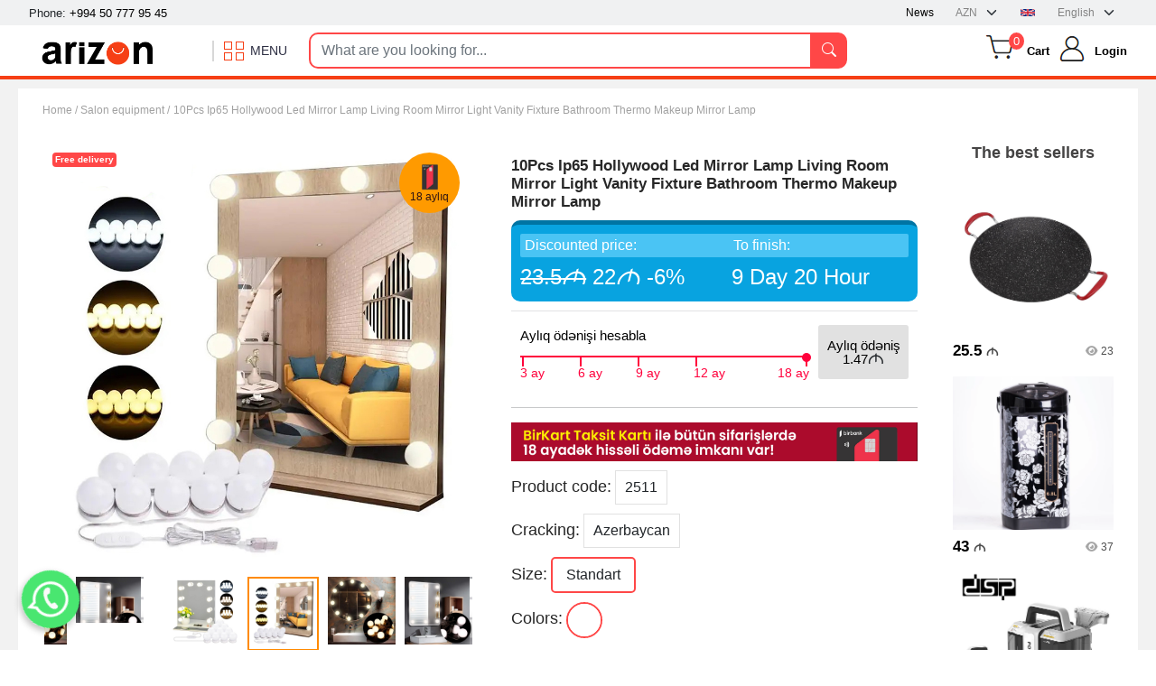

--- FILE ---
content_type: text/html; charset=UTF-8
request_url: https://www.arizon.az/en/product/1609/10pcs-ip65-hollywood-led-mirror-lamp-living-room-mirror-light-vanity-fixture-bathroom-thermo-makeup-mirror-lamp
body_size: 23511
content:
<!DOCTYPE html>
<html lang="en">
<head>
    <meta charset="UTF-8">
    <meta http-equiv="X-UA-Compatible" content="IE=edge">
    <meta name="viewport" content="width=device-width, initial-scale=1.0">
    <title> 10Pcs Ip65 Hollywood Led Mirror Lamp Living Room Mirror Light Vanity Fixture Bathroom Thermo Makeup Mirror Lamp  | Azərbaycanın Online Alışveriş Saytı Arizon.az</title>
    <meta http-equiv="content-language" content="en">
    <meta name="csrf-token" content="1ORQhIZnt9Fec05iXhXd2DODHGAFLNMGaPE2ISJ4" />
    <link rel="icon" type="image/x-icon" href="https://www.arizon.az/favicon.ico">
    <meta name="theme-color" content="#232f3e" />
        <meta name="description" content="Carefully designed in 10 Hollywood styles that are bright en..." />
    <meta name="keywords" content="webservice.az, arizon, arizon az, massage apparatus, online shopping, arizon market, training goods, cordless home appliances">
    <meta name="robots" content="index, follow">
    
    <meta property="og:url" content="http://www.arizon.az/en/product/1609/10pcs-ip65-hollywood-led-mirror-lamp-living-room-mirror-light-vanity-fixture-bathroom-thermo-makeup-mirror-lamp" />
    <meta property="og:type" content="ecommerce" />
    <meta property="og:title" content="10Pcs Ip65 Hollywood Led Mirror Lamp Living Room Mirror Light Vanity Fixture Bathroom Thermo Makeup Mirror Lamp" />
    <meta property="og:description" content="Carefully designed in 10 Hollywood styles that are bright en..." />
    <meta property="og:image" content="https://www.arizon.az/storage/photos/Mehsullar/Elavelər/işıq/HTB1L82Ke8Cw3KVjSZR0q6zcUpXal.jpg_960x960.jpg" />
    
    <meta name="twitter:title" content="10Pcs Ip65 Hollywood Led Mirror Lamp Living Room Mirror Light Vanity Fixture Bathroom Thermo Makeup Mirror Lamp">
    <meta name="twitter:description" content="Carefully designed in 10 Hollywood styles that are bright en...">
    <meta name="twitter:image" content="https://www.arizon.az/storage/photos/Mehsullar/Elavelər/işıq/HTB1L82Ke8Cw3KVjSZR0q6zcUpXal.jpg_960x960.jpg">
    <meta name="twitter:card" content="summary">
    
    <link href="https://www.arizon.az/frontend/plugins/bootstrap/dist/css/bootstrap.min.css" rel="stylesheet" type="text/css">
    <link href="https://www.arizon.az/frontend/plugins/bootstrap-icons/bootstrap-icons.css" rel="stylesheet" type="text/css">
    <link href="https://www.arizon.az/frontend/plugins/toastr/toastr.min.css" rel="stylesheet" type="text/css"/>
    <link href="https://www.arizon.az/frontend/css/main.css?v43" rel="stylesheet" type="text/css"/>
    <link href="https://www.arizon.az/frontend/css/reset.css" rel="stylesheet" type="text/css"/>
    <link href="https://www.arizon.az/frontend/css/style.css?v43" rel="stylesheet" type="text/css"/>
    <link href="https://www.arizon.az/frontend/css/mega-menu.css?v43" rel="stylesheet" type="text/css"/>
    <link href="https://www.arizon.az/frontend/css/responsive.css?v43" rel="stylesheet" type="text/css"/>
    <link href="https://www.arizon.az/frontend/plugins/slick/slick.css" rel="stylesheet" type="text/css">
    <link href="https://www.arizon.az/frontend/plugins/slick/slick-theme.css" rel="stylesheet" type="text/css">
    <link href="https://www.arizon.az/frontend/plugins/fontawesome/css/all.css" rel="stylesheet" type="text/css"/>
    <link href="https://www.arizon.az/frontend/css/mobile.css?v43" rel="stylesheet" type="text/css"/>
    <link href="https://www.arizon.az/frontend/css/installment.css?v43" rel="stylesheet" type="text/css"/>
    <link href="https://www.arizon.az/frontend/css/left-right-banner.css?v43" rel="stylesheet" type="text/css"/>

    <!-- whatsapp chat -->
        <link href="https://www.arizon.az/frontend/wpchatplugin/wpchat.css" rel="stylesheet">
    <link href="https://www.arizon.az/frontend/wpchatplugin/wpchatcustom.css" rel="stylesheet">
    
        <link rel="stylesheet" href="https://www.arizon.az/frontend/css/installment.css">
    <link rel="stylesheet" href="https://www.arizon.az/frontend/css/product.css">

        <!-- Meta Pixel Code -->
<script type="f1410b4f91e5135bbe308737-text/javascript">
!function(f,b,e,v,n,t,s)
{if(f.fbq)return;n=f.fbq=function(){n.callMethod?
n.callMethod.apply(n,arguments):n.queue.push(arguments)};
if(!f._fbq)f._fbq=n;n.push=n;n.loaded=!0;n.version='2.0';
n.queue=[];t=b.createElement(e);t.async=!0;
t.src=v;s=b.getElementsByTagName(e)[0];
s.parentNode.insertBefore(t,s)}(window, document,'script',
'https://connect.facebook.net/en_US/fbevents.js');
fbq('init', '1069280496971507');
fbq('track', 'PageView');
</script>
<noscript><img height="1" width="1" style="display:none"
src="https://www.facebook.com/tr?id=1069280496971507&ev=PageView&noscript=1"
/></noscript>
<!-- End Meta Pixel Code -->
    <script data-cfasync="false" nonce="f49c5ea5-ca69-4b73-baa9-539ee4172d9b">try{(function(w,d){!function(j,k,l,m){if(j.zaraz)console.error("zaraz is loaded twice");else{j[l]=j[l]||{};j[l].executed=[];j.zaraz={deferred:[],listeners:[]};j.zaraz._v="5874";j.zaraz._n="f49c5ea5-ca69-4b73-baa9-539ee4172d9b";j.zaraz.q=[];j.zaraz._f=function(n){return async function(){var o=Array.prototype.slice.call(arguments);j.zaraz.q.push({m:n,a:o})}};for(const p of["track","set","debug"])j.zaraz[p]=j.zaraz._f(p);j.zaraz.init=()=>{var q=k.getElementsByTagName(m)[0],r=k.createElement(m),s=k.getElementsByTagName("title")[0];s&&(j[l].t=k.getElementsByTagName("title")[0].text);j[l].x=Math.random();j[l].w=j.screen.width;j[l].h=j.screen.height;j[l].j=j.innerHeight;j[l].e=j.innerWidth;j[l].l=j.location.href;j[l].r=k.referrer;j[l].k=j.screen.colorDepth;j[l].n=k.characterSet;j[l].o=(new Date).getTimezoneOffset();if(j.dataLayer)for(const t of Object.entries(Object.entries(dataLayer).reduce((u,v)=>({...u[1],...v[1]}),{})))zaraz.set(t[0],t[1],{scope:"page"});j[l].q=[];for(;j.zaraz.q.length;){const w=j.zaraz.q.shift();j[l].q.push(w)}r.defer=!0;for(const x of[localStorage,sessionStorage])Object.keys(x||{}).filter(z=>z.startsWith("_zaraz_")).forEach(y=>{try{j[l]["z_"+y.slice(7)]=JSON.parse(x.getItem(y))}catch{j[l]["z_"+y.slice(7)]=x.getItem(y)}});r.referrerPolicy="origin";r.src="/cdn-cgi/zaraz/s.js?z="+btoa(encodeURIComponent(JSON.stringify(j[l])));q.parentNode.insertBefore(r,q)};["complete","interactive"].includes(k.readyState)?zaraz.init():j.addEventListener("DOMContentLoaded",zaraz.init)}}(w,d,"zarazData","script");window.zaraz._p=async d$=>new Promise(ea=>{if(d$){d$.e&&d$.e.forEach(eb=>{try{const ec=d.querySelector("script[nonce]"),ed=ec?.nonce||ec?.getAttribute("nonce"),ee=d.createElement("script");ed&&(ee.nonce=ed);ee.innerHTML=eb;ee.onload=()=>{d.head.removeChild(ee)};d.head.appendChild(ee)}catch(ef){console.error(`Error executing script: ${eb}\n`,ef)}});Promise.allSettled((d$.f||[]).map(eg=>fetch(eg[0],eg[1])))}ea()});zaraz._p({"e":["(function(w,d){})(window,document)"]});})(window,document)}catch(e){throw fetch("/cdn-cgi/zaraz/t"),e;};</script></head>
<body>
    <div class="dm-background-dark" id="mmbd" style="top: 88px; display: none; z-index: 160"></div>
    <div class="dm-background-dark" id="mmbd2" style="top: 88px; display: none"></div>
    
    <div class="banner d-none d-lg-block for-fixed">
        
    </div>
    <header class="for-fixed" id="header-action">
        
        <div class="mobile-app-banner" id="appBanner">
            <button class="close-banner" onclick="if (!window.__cfRLUnblockHandlers) return false; document.getElementById('appBanner').style.display='none'" data-cf-modified-f1410b4f91e5135bbe308737-="">&times;</button>
            <div class="banner-content-app">
                <div class="image">
                    <img src="https://www.arizon.az/favicon.ico" alt="App Logo" class="app-logo">
                </div>
                <span class="banner-text">Tətbiqimizi yükləyərək daha asan sifariş verin</span>
            </div>
            <a href="#" class="download-btn" id="downloadButton">Tətbiqə keç</a>
        </div>
        <div class="top_menu">
            <div class="container">
                <div class="all d-flex justify-content-between align-items-center">
                    <div class="">
                        <p class="p-0 m-0 phone">Phone: <a href="tel:+994 50 777 95 45">+994 50 777 95 45</a></p>
                    </div>
                    <div class="d-flex">
                        <div class="form-control w-auto py-0 help d-block d-md-none">
                                                        
                        </div>
                        <div class="form-control w-auto py-0 help d-none d-sm-block">
                            <a href="https://www.arizon.az/en/news/list"> News </a>
                        </div>
                        <select class="form-select w-auto py-0 valyuta d-none d-sm-block" aria-label="valyuta">
                            <option> AZN </option>
                        </select>
                        <div class="form-select py-0 lang-menu d-none d-md-block">
                                                        <div class="selected-lang en">English</div>
                            <ul>
                                                                                                                                <li>
                                    <a href="https://www.arizon.az/az/product/1609/10pcs-ip65-hollywood-led-mirror-lamp-living-room-mirror-light-vanity-fixture-bathroom-thermo-makeup-mirror-lamp" class="az">Azərbaycan</a>
                                </li>
                                                                                                                                                            </ul>
                        </div>
                    </div>
                </div>
            </div>
        </div>
        <div class="bottom_menu py-2">
            <div class="container">
                <div class="mobile-header">
    <div class="mobile-header-logo">
        <a href="https://www.arizon.az/en">
            <img src="https://www.arizon.az/storage/photos/1/ads/1secim5 (1) (1) (1).png">
        </a>
    </div>
    <div class="mobile-header-action">
        <div class="lang-dropdown">
            <button type="button" class="selected" id="SelectLanguage"> en </button>
            <ul class="language-lists">
                                                                    <li><a class="language" href="https://www.arizon.az/az/product/1609/10pcs-ip65-hollywood-led-mirror-lamp-living-room-mirror-light-vanity-fixture-bathroom-thermo-makeup-mirror-lamp">az</a></li>
                                                                    </ul>
        </div>
        <button type="button" class="navbar-toggler" data-bs-toggle="collapse" href="#mobile-search-box" role="button" aria-expanded="false">
            <i class="fas fa-search"></i>
        </button>
    </div>
</div>
<div class="w-100 pt-2 collapse" id="mobile-search-box">
    <form action="https://www.arizon.az/en/search" method="get"
        class="search">
        <div class="input-group">
            <span class="input-group-text srch_span_mob pe-0"><i class="bi bi-search"></i></span>
            <input type="text" class="form-control srch_mob" name="q" placeholder="What are you looking for..."
                value="">
        </div>
    </form>
</div>                <div class="row align-items-center d-none d-md-flex">
                    <div class="col-sm-3 col-8 dm-click-action" id="btn">
                        <a href="https://www.arizon.az/en"><img height="35px" class="logo" src="https://www.arizon.az/storage/photos/1/ads/1secim5 (1) (1) (1).png"></a>
                        <div class="dm-icon">
                            <span class="d-none d-xl-block">MENU</span>
                        </div>
                    </div>
                    <div class="col-sm-6 d-none d-sm-block">
                        <form action="https://www.arizon.az/en/search" method="get" class="search">
                            <div class="input-group ">
                                <input type="text" class="form-control srch" name="q" placeholder="What are you looking for..." value="">
                                <button class="input-group-text srch_span"><i class="bi bi-search"></i></button>
                            </div>
                        </form>
                    </div>
                    <div class="col-sm-3 col-4 d-flex justify-content-end">
                        <div class="submenu d-flex align-items-center" id="mini-cart-list" data-url="https://www.arizon.az/en/get-cart" data-token="1ORQhIZnt9Fec05iXhXd2DODHGAFLNMGaPE2ISJ4">
                            <div class="basket"> <span class="product-count">0</span> </div>
                            <a class="basket_text d-none d-lg-block fw-bold">Cart</a>
                            <div class="choose-submenu2 products-menu p-0 py-1" style="display: none;">
                                <div class="title d-flex justify-content-space-between">
                                   <a class="basket_text">Cart (<span class="product-count">0</span> <span>product</span>) </a> <div class="close"></div>
                                </div>
                                <div id="product-list"></div>
                                <div class="d-flex justify-content-center my-1">
                                    <a href="https://www.arizon.az/en/cart/get-list" class="d-inline-block btn btn-xs btn-warning w-50 m-0 p-0 text-black">
                                        Checkout
                                    </a>
                                </div>
                            </div>
                        </div>
                        <div class="d-flex align-items-center">
                                                        <a href="#" data-toggle="modal" data-target="#giris">
                                <img src="https://www.arizon.az/frontend/image/user.png">
                            </a>
                            <p class="act d-none d-lg-block fw-bold">
                                <a href="#" data-toggle="modal" data-target="#giris">Login</a>
                            </p>
                                                    </div>
                    </div>
                </div>
            </div>
        </div>
    </header>
    <div class="container" style="position: relative">
        <div class="landing-menu atm-parent" id="landing-menu">
            <div class="arizon_top_menu">
    <ul class="list_section0">
                <li class="atm_list_item">
            <a class="atmli_link" href="https://www.arizon.az/en/discount/mega">
                <img class="p-2" src="https://www.arizon.az/storage/photos/1/logo/x1.png" width="35px" height="35px">
                Mega sales
            </a>
                    </li>
                <li class="atm_list_item">
            <a class="atmli_link" href="https://www.arizon.az/en/category/paltar-yuyucu-vasiteler">
                <img class="p-2" src="https://www.arizon.az/storage/photos/1/logo/20801021 (1).png" width="35px" height="35px">
                Supermarket
            </a>
                        <i class="fa fa-chevron-right"></i>
            <ul class="atm_sub_list d-none">
                                <li class="atm_sub_list_item">
                    <a class="atmsli_link" href="https://www.arizon.az/en/category/sampunlar-ve-dush-gelleri">Shampoos and shower gels</a>
                </li>
                                <li class="atm_sub_list_item">
                    <a class="atmsli_link" href="https://www.arizon.az/en/category/temizlik-vasiteleri">Cleaning products</a>
                </li>
                                <li class="atm_sub_list_item">
                    <a class="atmsli_link" href="https://www.arizon.az/en/category/paltar-yuyucu-vasiteler">Laundry detergents</a>
                </li>
                                <li class="atm_sub_list_item">
                    <a class="atmsli_link" href="https://www.arizon.az/en/category/qab-yuyucu-vasiteler">Dishwashing detergents</a>
                </li>
                                <li class="atm_sub_list_item">
                    <a class="atmsli_link" href="https://www.arizon.az/en/category/ev-uchun-kagiz-mehsullari">Paper products for the home</a>
                </li>
                                <li class="atm_sub_list_item">
                    <a class="atmsli_link" href="https://www.arizon.az/en/category/ushaq-bezleri">Baby diapers</a>
                </li>
                                <li class="atm_sub_list_item">
                    <a class="atmsli_link" href="https://www.arizon.az/en/category/mop-dosheme-silen">Mop floor cleaner</a>
                </li>
                            </ul>
                    </li>
                <li class="atm_list_item">
            <a class="atmli_link" href="https://www.arizon.az/en/category/boyuk-meishet-texnikasi">
                <img class="p-2" src="https://www.arizon.az/storage/photos/1/logo/20801021 (1sdsdsd).png" width="35px" height="35px">
                Large household appliances
            </a>
                        <i class="fa fa-chevron-right"></i>
            <ul class="atm_sub_list d-none">
                                <li class="atm_sub_list_item">
                    <a class="atmsli_link" href="https://www.arizon.az/en/category/televizorlar">Televizors</a>
                </li>
                                <li class="atm_sub_list_item">
                    <a class="atmsli_link" href="https://www.arizon.az/en/category/soyuducu-ve-dondurucular">Refrigerators and freezers</a>
                </li>
                                <li class="atm_sub_list_item">
                    <a class="atmsli_link" href="https://www.arizon.az/en/category/paltaryuyan-mashinlar">Washing machines</a>
                </li>
                                <li class="atm_sub_list_item">
                    <a class="atmsli_link" href="https://www.arizon.az/en/category/elektrik-ve-qaz-pliteleri">Electric and gas hobs</a>
                </li>
                                <li class="atm_sub_list_item">
                    <a class="atmsli_link" href="https://www.arizon.az/en/category/mikrodalgali-sobalar">Microwave ovens</a>
                </li>
                                <li class="atm_sub_list_item">
                    <a class="atmsli_link" href="https://www.arizon.az/en/category/samovarlar-ve-termopotlar">Samovars and thermopots</a>
                </li>
                                <li class="atm_sub_list_item">
                    <a class="atmsli_link" href="https://www.arizon.az/en/category/elektrik-sobalar">Electric ovens</a>
                </li>
                                <li class="atm_sub_list_item">
                    <a class="atmsli_link" href="https://www.arizon.az/en/category/friturlar">Air Fryers</a>
                </li>
                                <li class="atm_sub_list_item">
                    <a class="atmsli_link" href="https://www.arizon.az/en/category/kondisionerler">Air Conditioners</a>
                </li>
                                <li class="atm_sub_list_item">
                    <a class="atmsli_link" href="https://www.arizon.az/en/category/boyuk-meishet-texnikasi">Large household appliances</a>
                </li>
                            </ul>
                    </li>
                <li class="atm_list_item">
            <a class="atmli_link" href="https://www.arizon.az/en/category/meishet-texnikasi">
                <img class="p-2" src="https://www.arizon.az/storage/photos/1/logo/20801021.png" width="35px" height="35px">
                Home appliances
            </a>
                        <i class="fa fa-chevron-right"></i>
            <ul class="atm_sub_list d-none">
                                <li class="atm_sub_list_item">
                    <a class="atmsli_link" href="https://www.arizon.az/en/category/meishet-texnikasi">Home appliances</a>
                </li>
                                <li class="atm_sub_list_item">
                    <a class="atmsli_link" href="https://www.arizon.az/en/category/elektrikli-soba">Electric stove</a>
                </li>
                                <li class="atm_sub_list_item">
                    <a class="atmsli_link" href="https://www.arizon.az/en/category/elektikli-chaydan">Electric kettle</a>
                </li>
                                <li class="atm_sub_list_item">
                    <a class="atmsli_link" href="https://www.arizon.az/en/category/etchekenler">Meat Grinders</a>
                </li>
                                <li class="atm_sub_list_item">
                    <a class="atmsli_link" href="https://www.arizon.az/en/category/kichik-meishet-texnikasi">Small appliances</a>
                </li>
                                <li class="atm_sub_list_item">
                    <a class="atmsli_link" href="https://www.arizon.az/en/category/uyuduculer">Grinders</a>
                </li>
                                <li class="atm_sub_list_item">
                    <a class="atmsli_link" href="https://www.arizon.az/en/category/mikserler">Mixers</a>
                </li>
                                <li class="atm_sub_list_item">
                    <a class="atmsli_link" href="https://www.arizon.az/en/category/sirechekenler">Juicers</a>
                </li>
                                <li class="atm_sub_list_item">
                    <a class="atmsli_link" href="https://www.arizon.az/en/category/blenderler">Blenders</a>
                </li>
                                <li class="atm_sub_list_item">
                    <a class="atmsli_link" href="https://www.arizon.az/en/category/el-blenderi">Hand blender</a>
                </li>
                                <li class="atm_sub_list_item">
                    <a class="atmsli_link" href="https://www.arizon.az/en/category/dograyicilar">Choppers</a>
                </li>
                                <li class="atm_sub_list_item">
                    <a class="atmsli_link" href="https://www.arizon.az/en/category/kofe-mashini">Coffee machine</a>
                </li>
                                <li class="atm_sub_list_item">
                    <a class="atmsli_link" href="https://www.arizon.az/en/category/tosterler">Toasters</a>
                </li>
                                <li class="atm_sub_list_item">
                    <a class="atmsli_link" href="https://www.arizon.az/en/category/popkorn-aparati">Popkorn apparatus</a>
                </li>
                            </ul>
                    </li>
                <li class="atm_list_item">
            <a class="atmli_link" href="https://www.arizon.az/en/category/elektronika">
                <img class="p-2" src="https://www.arizon.az/storage/photos/1/logo/34617861.png" width="35px" height="35px">
                Electronics
            </a>
                        <i class="fa fa-chevron-right"></i>
            <ul class="atm_sub_list d-none">
                                <li class="atm_sub_list_item">
                    <a class="atmsli_link" href="https://www.arizon.az/en/category/televizorlar">Televizors</a>
                </li>
                                <li class="atm_sub_list_item">
                    <a class="atmsli_link" href="https://www.arizon.az/en/category/trimmerler">Trimmers</a>
                </li>
                                <li class="atm_sub_list_item">
                    <a class="atmsli_link" href="https://www.arizon.az/en/category/masaj-aparatlari">Massagers</a>
                </li>
                                <li class="atm_sub_list_item">
                    <a class="atmsli_link" href="https://www.arizon.az/en/category/buxarli-utu">Steam iron</a>
                </li>
                                <li class="atm_sub_list_item">
                    <a class="atmsli_link" href="https://www.arizon.az/en/category/fenler">Hair Dryers</a>
                </li>
                                <li class="atm_sub_list_item">
                    <a class="atmsli_link" href="https://www.arizon.az/en/category/tozsoranlar">Vacuum cleaners</a>
                </li>
                                <li class="atm_sub_list_item">
                    <a class="atmsli_link" href="https://www.arizon.az/en/category/epilyator">Epilator</a>
                </li>
                                <li class="atm_sub_list_item">
                    <a class="atmsli_link" href="https://www.arizon.az/en/category/telefonlar">Telephones</a>
                </li>
                                <li class="atm_sub_list_item">
                    <a class="atmsli_link" href="https://www.arizon.az/en/category/qizdiricilar">Heaters</a>
                </li>
                                <li class="atm_sub_list_item">
                    <a class="atmsli_link" href="https://www.arizon.az/en/category/ventilyator">Electric Fan</a>
                </li>
                                <li class="atm_sub_list_item">
                    <a class="atmsli_link" href="https://www.arizon.az/en/category/tereziler">Scales</a>
                </li>
                                <li class="atm_sub_list_item">
                    <a class="atmsli_link" href="https://www.arizon.az/en/category/portativ-elektronika">Portable electronics</a>
                </li>
                            </ul>
                    </li>
                <li class="atm_list_item">
            <a class="atmli_link" href="https://www.arizon.az/en/category/geyim-ayaqqabi-ve-chanta">
                <img class="p-2" src="https://www.arizon.az/storage/photos/1/logo/423443-2001 (1).png" width="35px" height="35px">
                Clothes, shoes and bags
            </a>
                        <i class="fa fa-chevron-right"></i>
            <ul class="atm_sub_list d-none">
                                <li class="atm_sub_list_item">
                    <a class="atmsli_link" href="https://www.arizon.az/en/category/geyim-ayaqqabi-ve-chanta">Clothes, shoes and bags</a>
                </li>
                                <li class="atm_sub_list_item">
                    <a class="atmsli_link" href="https://www.arizon.az/en/category/canta">Bag</a>
                </li>
                                <li class="atm_sub_list_item">
                    <a class="atmsli_link" href="https://www.arizon.az/en/category/ayaqqabi">Shoes</a>
                </li>
                                <li class="atm_sub_list_item">
                    <a class="atmsli_link" href="https://www.arizon.az/en/category/getrler-ve-corablar">Gaiters and socks</a>
                </li>
                                <li class="atm_sub_list_item">
                    <a class="atmsli_link" href="https://www.arizon.az/en/category/korsetler">Corsets</a>
                </li>
                                <li class="atm_sub_list_item">
                    <a class="atmsli_link" href="https://www.arizon.az/en/category/elcekler">Gloves</a>
                </li>
                            </ul>
                    </li>
                <li class="atm_list_item">
            <a class="atmli_link" href="https://www.arizon.az/en/category/gozellik-ve-saglamliq">
                <img class="p-2" src="https://www.arizon.az/storage/photos/1/logo/33787221.png" width="35px" height="35px">
                Health and beauty
            </a>
                        <i class="fa fa-chevron-right"></i>
            <ul class="atm_sub_list d-none">
                                <li class="atm_sub_list_item">
                    <a class="atmsli_link" href="https://www.arizon.az/en/category/makiyaj">Makeup</a>
                </li>
                                <li class="atm_sub_list_item">
                    <a class="atmsli_link" href="https://www.arizon.az/en/category/kosmetika">Cosmetics</a>
                </li>
                                <li class="atm_sub_list_item">
                    <a class="atmsli_link" href="https://www.arizon.az/en/category/ferdi-gigiyena-mehsullari">Personal hygiene products</a>
                </li>
                                <li class="atm_sub_list_item">
                    <a class="atmsli_link" href="https://www.arizon.az/en/category/sachlara-qulluq">Hair care</a>
                </li>
                                <li class="atm_sub_list_item">
                    <a class="atmsli_link" href="https://www.arizon.az/en/category/bedene-qulluq">Body care</a>
                </li>
                                <li class="atm_sub_list_item">
                    <a class="atmsli_link" href="https://www.arizon.az/en/category/uze-qulluq">Facial care</a>
                </li>
                                <li class="atm_sub_list_item">
                    <a class="atmsli_link" href="https://www.arizon.az/en/category/qaralma-ve-guneshden-qorunma-vasiteleri">Tanning and sun protection products</a>
                </li>
                                <li class="atm_sub_list_item">
                    <a class="atmsli_link" href="https://www.arizon.az/en/category/etirler">Parfums</a>
                </li>
                                <li class="atm_sub_list_item">
                    <a class="atmsli_link" href="https://www.arizon.az/en/category/gozellik-salonu-uchun-avadanliq">Salon equipment</a>
                </li>
                                <li class="atm_sub_list_item">
                    <a class="atmsli_link" href="https://www.arizon.az/en/category/canta">Bag</a>
                </li>
                                <li class="atm_sub_list_item">
                    <a class="atmsli_link" href="https://www.arizon.az/en/category/korsetler">Corsets</a>
                </li>
                                <li class="atm_sub_list_item">
                    <a class="atmsli_link" href="https://www.arizon.az/en/category/epilyator">Epilator</a>
                </li>
                                <li class="atm_sub_list_item">
                    <a class="atmsli_link" href="https://www.arizon.az/en/category/tibbi-mehsullar">Medical products</a>
                </li>
                            </ul>
                    </li>
                <li class="atm_list_item">
            <a class="atmli_link" href="https://www.arizon.az/en/category/ev-ve-yasham">
                <img class="p-2" src="https://www.arizon.az/storage/photos/1/logo/357-3573696_home-sweet-home-1home-garden-icon.png" width="35px" height="35px">
                Home and living
            </a>
                        <i class="fa fa-chevron-right"></i>
            <ul class="atm_sub_list d-none">
                                <li class="atm_sub_list_item">
                    <a class="atmsli_link" href="https://www.arizon.az/en/category/caydanlar-ve-qehvedanlar">Kettles and coffee makers</a>
                </li>
                                <li class="atm_sub_list_item">
                    <a class="atmsli_link" href="https://www.arizon.az/en/category/qazanlar-ve-tavalar">Pots and pans</a>
                </li>
                                <li class="atm_sub_list_item">
                    <a class="atmsli_link" href="https://www.arizon.az/en/category/ev-ve-yasham">Home and living</a>
                </li>
                                <li class="atm_sub_list_item">
                    <a class="atmsli_link" href="https://www.arizon.az/en/category/qida-saxlama-qablari">Food storage containers</a>
                </li>
                                <li class="atm_sub_list_item">
                    <a class="atmsli_link" href="https://www.arizon.az/en/category/metbex-aletleri">Kitchen equipment</a>
                </li>
                                <li class="atm_sub_list_item">
                    <a class="atmsli_link" href="https://www.arizon.az/en/category/temizlik-aletleri">Cleaning tools</a>
                </li>
                                <li class="atm_sub_list_item">
                    <a class="atmsli_link" href="https://www.arizon.az/en/category/paltar-asilqanlari">Clothes hangers</a>
                </li>
                                <li class="atm_sub_list_item">
                    <a class="atmsli_link" href="https://www.arizon.az/en/category/hamam-aksesuarlari">Bathroom accessories</a>
                </li>
                                <li class="atm_sub_list_item">
                    <a class="atmsli_link" href="https://www.arizon.az/en/category/ev-dekorasiya">Home decoration</a>
                </li>
                                <li class="atm_sub_list_item">
                    <a class="atmsli_link" href="https://www.arizon.az/en/category/termos-su-qablari">Thermos and water bottles</a>
                </li>
                                <li class="atm_sub_list_item">
                    <a class="atmsli_link" href="https://www.arizon.az/en/category/ev-heyvanlari-uchun-mehsullar">Products for pets</a>
                </li>
                            </ul>
                    </li>
                <li class="atm_list_item">
            <a class="atmli_link" href="https://www.arizon.az/en/category/hobbi-ve-eylence">
                <img class="p-2" src="https://www.arizon.az/storage/photos/1/logo/40216311.png" width="35px" height="35px">
                Hobbies and entertainment
            </a>
                        <i class="fa fa-chevron-right"></i>
            <ul class="atm_sub_list d-none">
                                <li class="atm_sub_list_item">
                    <a class="atmsli_link" href="https://www.arizon.az/en/category/kamp-mehsullari">Camping products</a>
                </li>
                                <li class="atm_sub_list_item">
                    <a class="atmsli_link" href="https://www.arizon.az/en/category/sahmat">Chess</a>
                </li>
                                <li class="atm_sub_list_item">
                    <a class="atmsli_link" href="https://www.arizon.az/en/category/dart">Dart</a>
                </li>
                                <li class="atm_sub_list_item">
                    <a class="atmsli_link" href="https://www.arizon.az/en/category/lego">Lego</a>
                </li>
                                <li class="atm_sub_list_item">
                    <a class="atmsli_link" href="https://www.arizon.az/en/category/oyuncaqlar">Toys</a>
                </li>
                                <li class="atm_sub_list_item">
                    <a class="atmsli_link" href="https://www.arizon.az/en/category/hobbi-ve-eylence">Hobbies and entertainment</a>
                </li>
                                <li class="atm_sub_list_item">
                    <a class="atmsli_link" href="https://www.arizon.az/en/category/okey-oyunu">Rummy game</a>
                </li>
                                <li class="atm_sub_list_item">
                    <a class="atmsli_link" href="https://www.arizon.az/en/category/masaustu-oyunlar">Board games</a>
                </li>
                                <li class="atm_sub_list_item">
                    <a class="atmsli_link" href="https://www.arizon.az/en/category/logotip-oyuncaqlar">Logo toys</a>
                </li>
                                <li class="atm_sub_list_item">
                    <a class="atmsli_link" href="https://www.arizon.az/en/category/su-tapanchasi">Water gun</a>
                </li>
                            </ul>
                    </li>
                <li class="atm_list_item">
            <a class="atmli_link" href="https://www.arizon.az/en/category/fitness">
                <img class="p-2" src="https://www.arizon.az/storage/photos/1/logo/4781628-2001.png" width="35px" height="35px">
                Fitness equipment
            </a>
                        <i class="fa fa-chevron-right"></i>
            <ul class="atm_sub_list d-none">
                                <li class="atm_sub_list_item">
                    <a class="atmsli_link" href="https://www.arizon.az/en/category/qachish-aparatlari">Treadmills</a>
                </li>
                                <li class="atm_sub_list_item">
                    <a class="atmsli_link" href="https://www.arizon.az/en/category/velo-trenajorlar">Exercise bikes</a>
                </li>
                                <li class="atm_sub_list_item">
                    <a class="atmsli_link" href="https://www.arizon.az/en/category/qantel">Dumbel</a>
                </li>
                                <li class="atm_sub_list_item">
                    <a class="atmsli_link" href="https://www.arizon.az/en/category/isvech-divarlari-ve-turnikler">Swedish walls and pull-up bars</a>
                </li>
                                <li class="atm_sub_list_item">
                    <a class="atmsli_link" href="https://www.arizon.az/en/category/velosiped">Bike</a>
                </li>
                                <li class="atm_sub_list_item">
                    <a class="atmsli_link" href="https://www.arizon.az/en/category/fitness">Fitness</a>
                </li>
                                <li class="atm_sub_list_item">
                    <a class="atmsli_link" href="https://www.arizon.az/en/category/jqutlar">Resistance bands</a>
                </li>
                                <li class="atm_sub_list_item">
                    <a class="atmsli_link" href="https://www.arizon.az/en/category/masaj-aletleri">Massage tools</a>
                </li>
                                <li class="atm_sub_list_item">
                    <a class="atmsli_link" href="https://www.arizon.az/en/category/fitnes-aksesuarlari">Fitness accessories</a>
                </li>
                                <li class="atm_sub_list_item">
                    <a class="atmsli_link" href="https://www.arizon.az/en/category/espanderler">Expanders</a>
                </li>
                            </ul>
                    </li>
                <li class="atm_list_item">
            <a class="atmli_link" href="https://www.arizon.az/en/category/sport">
                <img class="p-2" src="https://www.arizon.az/storage/photos/1/logo/53887311.png" width="35px" height="35px">
                Sports equipment
            </a>
                        <i class="fa fa-chevron-right"></i>
            <ul class="atm_sub_list d-none">
                                <li class="atm_sub_list_item">
                    <a class="atmsli_link" href="https://www.arizon.az/en/category/sport">Sport</a>
                </li>
                                <li class="atm_sub_list_item">
                    <a class="atmsli_link" href="https://www.arizon.az/en/category/futbol-topu">Soccer ball</a>
                </li>
                                <li class="atm_sub_list_item">
                    <a class="atmsli_link" href="https://www.arizon.az/en/category/basketbol">Basketball</a>
                </li>
                                <li class="atm_sub_list_item">
                    <a class="atmsli_link" href="https://www.arizon.az/en/category/voleybol">Voleyball</a>
                </li>
                                <li class="atm_sub_list_item">
                    <a class="atmsli_link" href="https://www.arizon.az/en/category/tennis">Tennis</a>
                </li>
                                <li class="atm_sub_list_item">
                    <a class="atmsli_link" href="https://www.arizon.az/en/category/uzguculuk">Swimming</a>
                </li>
                                <li class="atm_sub_list_item">
                    <a class="atmsli_link" href="https://www.arizon.az/en/category/taekvondo-ve-karate">Taekwondo and karate</a>
                </li>
                                <li class="atm_sub_list_item">
                    <a class="atmsli_link" href="https://www.arizon.az/en/category/boks-ve-mma">Boxing and mma</a>
                </li>
                                <li class="atm_sub_list_item">
                    <a class="atmsli_link" href="https://www.arizon.az/en/category/futbol-aletleri">Soccer equipment</a>
                </li>
                                <li class="atm_sub_list_item">
                    <a class="atmsli_link" href="https://www.arizon.az/en/category/uzguchuluk-avadanliqlari">Swimming equipment</a>
                </li>
                                <li class="atm_sub_list_item">
                    <a class="atmsli_link" href="https://www.arizon.az/en/category/uzguchuluk-eyneyi">Swimming glasses</a>
                </li>
                                <li class="atm_sub_list_item">
                    <a class="atmsli_link" href="https://www.arizon.az/en/category/uzguchuluk-papagi">Swimming cap</a>
                </li>
                                <li class="atm_sub_list_item">
                    <a class="atmsli_link" href="https://www.arizon.az/en/category/kubok-ve-medal">Trophy and medal</a>
                </li>
                            </ul>
                    </li>
                <li class="atm_list_item">
            <a class="atmli_link" href="https://www.arizon.az/en/category/yoga-ve-pilates">
                <img class="p-2" src="https://www.arizon.az/storage/photos/1/logo/4595498-2001.png" width="35px" height="35px">
                Yoga and pilates
            </a>
                        <i class="fa fa-chevron-right"></i>
            <ul class="atm_sub_list d-none">
                                <li class="atm_sub_list_item">
                    <a class="atmsli_link" href="https://www.arizon.az/en/category/yoga-ve-pilates">Yoga and pilates</a>
                </li>
                                <li class="atm_sub_list_item">
                    <a class="atmsli_link" href="https://www.arizon.az/en/category/yoga-matt">Yoga matt</a>
                </li>
                                <li class="atm_sub_list_item">
                    <a class="atmsli_link" href="https://www.arizon.az/en/category/pilates-topu">Pilates ball</a>
                </li>
                                <li class="atm_sub_list_item">
                    <a class="atmsli_link" href="https://www.arizon.az/en/category/obruch">Hula Hoop</a>
                </li>
                                <li class="atm_sub_list_item">
                    <a class="atmsli_link" href="https://www.arizon.az/en/category/masaj-aletleri">Massage tools</a>
                </li>
                                <li class="atm_sub_list_item">
                    <a class="atmsli_link" href="https://www.arizon.az/en/category/atlama-ipi">Jump rope</a>
                </li>
                                <li class="atm_sub_list_item">
                    <a class="atmsli_link" href="https://www.arizon.az/en/category/masaj-silindiri">Massage roller</a>
                </li>
                            </ul>
                    </li>
                <li class="atm_list_item">
            <a class="atmli_link" href="https://www.arizon.az/en/category/diger-mehsullar">
                <img class="p-2" src="https://www.arizon.az/storage/photos/1/logo/423443-2001.png" width="35px" height="35px">
                Other products
            </a>
                        <i class="fa fa-chevron-right"></i>
            <ul class="atm_sub_list d-none">
                                <li class="atm_sub_list_item">
                    <a class="atmsli_link" href="https://www.arizon.az/en/category/avtomobil-uchun-mehsullar">Car products</a>
                </li>
                                <li class="atm_sub_list_item">
                    <a class="atmsli_link" href="https://www.arizon.az/en/category/analar-ve-korpeler">Mothers and babies</a>
                </li>
                                <li class="atm_sub_list_item">
                    <a class="atmsli_link" href="https://www.arizon.az/en/category/yeni-il-mehsullari">New Year&#039;s products</a>
                </li>
                            </ul>
                    </li>
            </ul>
    <ul class="list_section1" style="display: none;"></ul>
</div>        </div>
    </div>
    
    <div class="banner-container">
        <div class="banner-left">
            <div class="banner-content">
                
            </div>
        </div>

        <div class="banner-right">
            <div class="banner-content">
                
            </div>
        </div>
        <div class="content">
            <main>
        <div class="detail-page">
        <div class="container">
            <div class="menu-link">
                <a href="https://www.arizon.az">Home / </a>
                                <a href="https://www.arizon.az/en/category/gozellik-salonu-uchun-avadanliq/110">Salon equipment /</a>
                                <a>10Pcs Ip65 Hollywood Led Mirror Lamp Living Room Mirror Light Vanity Fixture Bathroom Thermo Makeup Mirror Lamp</a>
            </div>
            <div class="row">
                <div class="col-12 col-md-6 col-lg-10">
                    <div class="row">
                        <div class="col-12 col-lg-6 position-relative">
                                                        <div class="stamp__container" style="z-index: 9; left: 23px;">
                                                                                                         <span class="delivery-product">Free delivery</span>                                                             </div>
                                                                                    <div class="prInstallmentSlider">
                                <img src="https://www.arizon.az/frontend/image/birbank.png?v2"/>
                                <span>18 aylıq</span>
                            </div>
                                                        <div class="images-slider">
                                                                <div class="zoom pro-zoom ">
                                    <a href="https://www.arizon.az/storage/photos/Mehsullar/Elavelər/işıq/HTB1L82Ke8Cw3KVjSZR0q6zcUpXal.jpg_960x960.jpg">
                                        <img src="https://www.arizon.az/storage/photos/Mehsullar/Elavelər/işıq/HTB1L82Ke8Cw3KVjSZR0q6zcUpXal.jpg_960x960.jpg" class="w-100"/>
                                    </a>
                                </div>
                                                                <div class="zoom pro-zoom  d-none ">
                                    <a href="https://www.arizon.az/storage/photos/Mehsullar/Elavelər/işıq/HTB1hgvFe8WD3KVjSZKPq6yp7FXaA.jpg_960x960.jpg">
                                        <img src="https://www.arizon.az/storage/photos/Mehsullar/Elavelər/işıq/HTB1hgvFe8WD3KVjSZKPq6yp7FXaA.jpg_960x960.jpg" class="w-100"/>
                                    </a>
                                </div>
                                                                <div class="zoom pro-zoom  d-none ">
                                    <a href="https://www.arizon.az/storage/photos/Mehsullar/Elavelər/işıq/HTB1FzRHe8OD3KVjSZFFq6An9pXaG.jpg">
                                        <img src="https://www.arizon.az/storage/photos/Mehsullar/Elavelər/işıq/HTB1FzRHe8OD3KVjSZFFq6An9pXaG.jpg" class="w-100"/>
                                    </a>
                                </div>
                                                                <div class="zoom pro-zoom  d-none ">
                                    <a href="https://www.arizon.az/storage/photos/Mehsullar/Elavelər/işıq/HTB1.uhJe7WE3KVjSZSyq6xocXXaa.jpg">
                                        <img src="https://www.arizon.az/storage/photos/Mehsullar/Elavelər/işıq/HTB1.uhJe7WE3KVjSZSyq6xocXXaa.jpg" class="w-100"/>
                                    </a>
                                </div>
                                                                <div class="zoom pro-zoom  d-none ">
                                    <a href="https://www.arizon.az/storage/photos/Mehsullar/Elavelər/işıq/HTB1pmpFe3mH3KVjSZKzq6z2OXXal.jpg">
                                        <img src="https://www.arizon.az/storage/photos/Mehsullar/Elavelər/işıq/HTB1pmpFe3mH3KVjSZKzq6z2OXXal.jpg" class="w-100"/>
                                    </a>
                                </div>
                                                                <div class="zoom pro-zoom  d-none ">
                                    <a href="https://www.arizon.az/storage/photos/Mehsullar/kasmetka/lampaəlave/1.jpg">
                                        <img src="https://www.arizon.az/storage/photos/Mehsullar/kasmetka/lampaəlave/1.jpg" class="w-100"/>
                                    </a>
                                </div>
                                                            </div>
                            <div class="slider-nav-thumbnails">
                                                                <div class="">
                                    <img src="https://www.arizon.az/storage/photos/Mehsullar/Elavelər/işıq/HTB1L82Ke8Cw3KVjSZR0q6zcUpXal.jpg_960x960.jpg">
                                </div>
                                                                <div class=" d-none ">
                                    <img src="https://www.arizon.az/storage/photos/Mehsullar/Elavelər/işıq/HTB1hgvFe8WD3KVjSZKPq6yp7FXaA.jpg_960x960.jpg">
                                </div>
                                                                <div class=" d-none ">
                                    <img src="https://www.arizon.az/storage/photos/Mehsullar/Elavelər/işıq/HTB1FzRHe8OD3KVjSZFFq6An9pXaG.jpg">
                                </div>
                                                                <div class=" d-none ">
                                    <img src="https://www.arizon.az/storage/photos/Mehsullar/Elavelər/işıq/HTB1.uhJe7WE3KVjSZSyq6xocXXaa.jpg">
                                </div>
                                                                <div class=" d-none ">
                                    <img src="https://www.arizon.az/storage/photos/Mehsullar/Elavelər/işıq/HTB1pmpFe3mH3KVjSZKzq6z2OXXal.jpg">
                                </div>
                                                                <div class=" d-none ">
                                    <img src="https://www.arizon.az/storage/photos/Mehsullar/kasmetka/lampaəlave/1.jpg">
                                </div>
                                                            </div>
                        </div>
                        <div class="col-12 col-lg-6">
                            <div class="slider-detail-text">
                                <h3>10Pcs Ip65 Hollywood Led Mirror Lamp Living Room Mirror Light Vanity Fixture Bathroom Thermo Makeup Mirror Lamp</h3>
                                                                <div class="endirim">
                                    <div class="time">
                                        <span class="w-60">Discounted price:</span>
                                        <span class="w-40">To finish:</span>
                                    </div>
                                    <div class="faiz">
                                        <span class="w-60">
                                            <del style="text-decoration: line-through;">23.5<i class="icon-azn">M</i></del> 
                                            22<i class="icon-azn">M</i> 
                                            -6%
                                        </span>
                                        <span class="w-40">9 Day 20 Hour</span>
                                    </div>
                                </div>
                                                                                                <div class="calc">
	<div class="calc__range"
		id="range-action"
		data-length="5"
		data-main-price="22">
		<div class="calc__range_title">
			Aylıq ödənişi hesabla
		</div>
		<div class="calc__bar">
			<span class="calc__bar_active"></span>
		</div>
		<ul class="calc__input_list">
						<li>
				<input type="radio"
					value="3"
					name="range"
					id="r3">
				<span class="label_circle"></span>
				<label for="r3">3 ay</label>
			</li>
						<li>
				<input type="radio"
					value="6"
					name="range"
					id="r6">
				<span class="label_circle"></span>
				<label for="r6">6 ay</label>
			</li>
						<li>
				<input type="radio"
					value="9"
					name="range"
					id="r9">
				<span class="label_circle"></span>
				<label for="r9">9 ay</label>
			</li>
						<li>
				<input type="radio"
					value="12"
					name="range"
					id="r12">
				<span class="label_circle"></span>
				<label for="r12">12 ay</label>
			</li>
						<li>
				<input type="radio"
					value="18"
					name="range"
					id="r18">
				<span class="label_circle"></span>
				<label for="r18">18 ay</label>
			</li>
					</ul>
	</div>
	<div class="calc__btn">
		<span class="calc__btn_text">Aylıq ödəniş</span>
		<span class="icon-azn"><span class="calc__result">0</span> M</span>
	</div>
</div>
                                                                <hr>
                                <div class="b4nn3r">
                                    <a><img src="https://www.arizon.az/frontend/image/birkart_basliq_reclam.png?v2" alt="hisseli-odeme-imkani"/></a>
                                </div>
                                <div class="product-right-information-side">
                                    <div class="main-information">
                                        <p class="d-inline-block delivery">Product code:</p> <div class="olke"> 2511 </div><br />
                                        <p class="d-inline-block delivery">Cracking:</p> <div class="olke"> Azerbaycan </div><br />
                                        <form action="https://www.arizon.az/add-to-cart" method="post" class="add-to-cart" id="details-add-to-cart-form">
                                            <input type="hidden" name="_token" value="1ORQhIZnt9Fec05iXhXd2DODHGAFLNMGaPE2ISJ4">                                            <input type="hidden" name="product_id" value="1609">
                                                                                            <p class="d-inline-block delivery">Size:</p>
                                                                                                    <div class="size d-inline-flex flex-wrap">
                                                                                                                                                                                                                                <input type="radio" id="size694" class="d-none" name="data[size][]" value="Standart"  checked />
                                                        <label class="size-item  active " for="size694">Standart</label>
                                                                                                                                                                    </div><br/>
                                                                                                                                            <p class="d-inline-block delivery">Colors:</p>
                                                                                                    <div class="color d-inline-flex flex-wrap">
                                                                                                                                                                                                                                <input type="radio" id="color445" class="d-none" name="data[color][]" value="White"  checked />
                                                        <label class="overflow-hidden color-item  active " for="color445">
                                                            <img src="https://www.arizon.az/uploads/options/2022/02/09/indirpng_1644421362.png" class="w-100 h-100" title="White">
                                                        </label>
                                                                                                                                                                    </div><br/>
                                                                                                                                                                                    <p class="d-inline-block delivery">Quantity:</p>
                                            <div class="miqdar">
                                                <div class="button input">
                                                    <button type="button" class="dec" disabled>-</button>
                                                    <input type="text" name="quantity" value="1" readonly>
                                                    <button type="button" class="inc">+</button>
                                                </div>
                                                <p>42 in stock</p>
                                            </div>
                                                                                    </form>
                                    </div>
                                    <div class="gift-information">
                                                                            </div>
                                </div>
                                <div class="d-flex mt-3">
                                                                            
                                        <button class="buynow" data-url="https://www.arizon.az/en/cart/get-list">Get Now</button>
                                        <button type="submit" form="details-add-to-cart-form" class="addbasket">Add to cart</button>
                                                                    </div>
                            </div>
                        </div>
                    </div>
                </div>
                <div class="d-none d-md-block col-12 col-sm-6 col-lg-2">
                    <h3 class="topsale_title text-center">The best sellers</h3>
                                        <a href="https://www.arizon.az/en/product/5209/sheet-metal-grill-pan-non-stick-shiny-round-barbecue-grill-sheet-metal-pan-plate-gas-ceramic-stove-practical-for-camping-37cm">
                        <div class="topsale-item">
                            <img height="170px" src="https://www.arizon.az/storage/photos/MƏHSULLAR2/Qazanlar/sac/1.jpg">
                            <div class="text">
                                <b>25.5 <span class="icon-azn">M</span></b>
                                <span><i class="fa fa-eye"></i> 23</span>
                            </div>
                        </div>
                    </a>
                                        <a href="https://www.arizon.az/en/product/5198/sokany-sk-09057-thermopot-stainless-steel-body-68-liter-capacity-powerful-and-convenient-electric-thermopot">
                        <div class="topsale-item">
                            <img height="170px" src="https://www.arizon.az/storage/photos/arizon/26/84.png">
                            <div class="text">
                                <b>43 <span class="icon-azn">M</span></b>
                                <span><i class="fa fa-eye"></i> 37</span>
                            </div>
                        </div>
                    </a>
                                        <a href="https://www.arizon.az/en/product/5208/dsp-electric-vacuum-cleaner-kd-2041-carpet-cleaner-stained-sofa-carpet-cleaner-powerful-fabric-cleaning-machine">
                        <div class="topsale-item">
                            <img height="170px" src="https://www.arizon.az/storage/photos/MƏHSULLAR2/Tozsoran/1.jpg">
                            <div class="text">
                                <b>192 <span class="icon-azn">M</span></b>
                                <span><i class="fa fa-eye"></i> 39</span>
                            </div>
                        </div>
                    </a>
                                    </div>
            </div>
        </div>
    </div>
    <div class="detail-page-bottom">
        <div class="container">
            <div class="row">
                <div class="col-12 col-md-4 col-xl-2">
                                        <div class="categories store-style">
                        <h3>Satıcı-şirkət</h3>
                        <hr class="mb-0 mt-1">
                        <div class="store d-flex align-items-center justify-content-between py-2">
                            <div class="logo p-1" style="display:flex; align-items: center; border: 1px solid #ddd; height: 50px; width: 60px;">
                                <img src="https://www.arizon.az/storage/photos/1/magazalar/brain-electronics-logo 2.png" alt="Brain Electronics" style="width: 100%; object-fit: cover;">
                            </div>
                            <div style="flex: 1 1 auto; display: flex; flex-direction: column; align-item:center; padding: 5px; font-family: Arial;">
                                <a href="https://www.arizon.az/en/store/4/products" style="font-size: 14px; color: #f63f15; margin-bottom: 5px;">Brain Electronics</a>
                                <span style="font-size: 13px">Məhsul sayı:526</span>
                            </div>
                        </div>
                    </div>
                                        <div class="categories d-none d-md-block">
                        <h3>Categories</h3>
                        <hr class="mb-0 mt-1">
                        <div class="category-menu">
                            <ul class="nav nav-list w-100">
                                                                <li class="accordion-item w-100">
                                                                        <a href="https://www.arizon.az/en/discount/mega" class="accordion-button no-child ">Mega sales</a>
                                                                    </li>
                                                                <li class="accordion-item w-100">
                                                                        <label class="tree-toggler accordion-button">Supermarket</label>
                                    <ul class="nav nav-list tree accordion-body"> 
                                                                                <a href="https://www.arizon.az/en/category/sampunlar-ve-dush-gelleri" class="w-100"><li>Shampoos and shower gels</li></a>
                                                                                <a href="https://www.arizon.az/en/category/temizlik-vasiteleri" class="w-100"><li>Cleaning products</li></a>
                                                                                <a href="https://www.arizon.az/en/category/paltar-yuyucu-vasiteler" class="w-100"><li>Laundry detergents</li></a>
                                                                                <a href="https://www.arizon.az/en/category/qab-yuyucu-vasiteler" class="w-100"><li>Dishwashing detergents</li></a>
                                                                                <a href="https://www.arizon.az/en/category/ev-uchun-kagiz-mehsullari" class="w-100"><li>Paper products for the home</li></a>
                                                                                <a href="https://www.arizon.az/en/category/ushaq-bezleri" class="w-100"><li>Baby diapers</li></a>
                                                                                <a href="https://www.arizon.az/en/category/mop-dosheme-silen" class="w-100"><li>Mop floor cleaner</li></a>
                                                                            </ul>
                                                                    </li>
                                                                <li class="accordion-item w-100">
                                                                        <label class="tree-toggler accordion-button">Large household appliances</label>
                                    <ul class="nav nav-list tree accordion-body"> 
                                                                                <a href="https://www.arizon.az/en/category/televizorlar" class="w-100"><li>Televizors</li></a>
                                                                                <a href="https://www.arizon.az/en/category/soyuducu-ve-dondurucular" class="w-100"><li>Refrigerators and freezers</li></a>
                                                                                <a href="https://www.arizon.az/en/category/paltaryuyan-mashinlar" class="w-100"><li>Washing machines</li></a>
                                                                                <a href="https://www.arizon.az/en/category/elektrik-ve-qaz-pliteleri" class="w-100"><li>Electric and gas hobs</li></a>
                                                                                <a href="https://www.arizon.az/en/category/mikrodalgali-sobalar" class="w-100"><li>Microwave ovens</li></a>
                                                                                <a href="https://www.arizon.az/en/category/samovarlar-ve-termopotlar" class="w-100"><li>Samovars and thermopots</li></a>
                                                                                <a href="https://www.arizon.az/en/category/elektrik-sobalar" class="w-100"><li>Electric ovens</li></a>
                                                                                <a href="https://www.arizon.az/en/category/friturlar" class="w-100"><li>Air Fryers</li></a>
                                                                                <a href="https://www.arizon.az/en/category/kondisionerler" class="w-100"><li>Air Conditioners</li></a>
                                                                                <a href="https://www.arizon.az/en/category/boyuk-meishet-texnikasi" class="w-100"><li>Large household appliances</li></a>
                                                                            </ul>
                                                                    </li>
                                                                <li class="accordion-item w-100">
                                                                        <label class="tree-toggler accordion-button">Home appliances</label>
                                    <ul class="nav nav-list tree accordion-body"> 
                                                                                <a href="https://www.arizon.az/en/category/meishet-texnikasi" class="w-100"><li>Home appliances</li></a>
                                                                                <a href="https://www.arizon.az/en/category/elektrikli-soba" class="w-100"><li>Electric stove</li></a>
                                                                                <a href="https://www.arizon.az/en/category/elektikli-chaydan" class="w-100"><li>Electric kettle</li></a>
                                                                                <a href="https://www.arizon.az/en/category/etchekenler" class="w-100"><li>Meat Grinders</li></a>
                                                                                <a href="https://www.arizon.az/en/category/kichik-meishet-texnikasi" class="w-100"><li>Small appliances</li></a>
                                                                                <a href="https://www.arizon.az/en/category/uyuduculer" class="w-100"><li>Grinders</li></a>
                                                                                <a href="https://www.arizon.az/en/category/mikserler" class="w-100"><li>Mixers</li></a>
                                                                                <a href="https://www.arizon.az/en/category/sirechekenler" class="w-100"><li>Juicers</li></a>
                                                                                <a href="https://www.arizon.az/en/category/blenderler" class="w-100"><li>Blenders</li></a>
                                                                                <a href="https://www.arizon.az/en/category/el-blenderi" class="w-100"><li>Hand blender</li></a>
                                                                                <a href="https://www.arizon.az/en/category/dograyicilar" class="w-100"><li>Choppers</li></a>
                                                                                <a href="https://www.arizon.az/en/category/kofe-mashini" class="w-100"><li>Coffee machine</li></a>
                                                                                <a href="https://www.arizon.az/en/category/tosterler" class="w-100"><li>Toasters</li></a>
                                                                                <a href="https://www.arizon.az/en/category/popkorn-aparati" class="w-100"><li>Popkorn apparatus</li></a>
                                                                            </ul>
                                                                    </li>
                                                                <li class="accordion-item w-100">
                                                                        <label class="tree-toggler accordion-button">Electronics</label>
                                    <ul class="nav nav-list tree accordion-body"> 
                                                                                <a href="https://www.arizon.az/en/category/televizorlar" class="w-100"><li>Televizors</li></a>
                                                                                <a href="https://www.arizon.az/en/category/trimmerler" class="w-100"><li>Trimmers</li></a>
                                                                                <a href="https://www.arizon.az/en/category/masaj-aparatlari" class="w-100"><li>Massagers</li></a>
                                                                                <a href="https://www.arizon.az/en/category/buxarli-utu" class="w-100"><li>Steam iron</li></a>
                                                                                <a href="https://www.arizon.az/en/category/fenler" class="w-100"><li>Hair Dryers</li></a>
                                                                                <a href="https://www.arizon.az/en/category/tozsoranlar" class="w-100"><li>Vacuum cleaners</li></a>
                                                                                <a href="https://www.arizon.az/en/category/epilyator" class="w-100"><li>Epilator</li></a>
                                                                                <a href="https://www.arizon.az/en/category/telefonlar" class="w-100"><li>Telephones</li></a>
                                                                                <a href="https://www.arizon.az/en/category/qizdiricilar" class="w-100"><li>Heaters</li></a>
                                                                                <a href="https://www.arizon.az/en/category/ventilyator" class="w-100"><li>Electric Fan</li></a>
                                                                                <a href="https://www.arizon.az/en/category/tereziler" class="w-100"><li>Scales</li></a>
                                                                                <a href="https://www.arizon.az/en/category/portativ-elektronika" class="w-100"><li>Portable electronics</li></a>
                                                                            </ul>
                                                                    </li>
                                                                <li class="accordion-item w-100">
                                                                        <label class="tree-toggler accordion-button">Clothes, shoes and bags</label>
                                    <ul class="nav nav-list tree accordion-body"> 
                                                                                <a href="https://www.arizon.az/en/category/geyim-ayaqqabi-ve-chanta" class="w-100"><li>Clothes, shoes and bags</li></a>
                                                                                <a href="https://www.arizon.az/en/category/canta" class="w-100"><li>Bag</li></a>
                                                                                <a href="https://www.arizon.az/en/category/ayaqqabi" class="w-100"><li>Shoes</li></a>
                                                                                <a href="https://www.arizon.az/en/category/getrler-ve-corablar" class="w-100"><li>Gaiters and socks</li></a>
                                                                                <a href="https://www.arizon.az/en/category/korsetler" class="w-100"><li>Corsets</li></a>
                                                                                <a href="https://www.arizon.az/en/category/elcekler" class="w-100"><li>Gloves</li></a>
                                                                            </ul>
                                                                    </li>
                                                                <li class="accordion-item w-100">
                                                                        <label class="tree-toggler accordion-button">Health and beauty</label>
                                    <ul class="nav nav-list tree accordion-body"> 
                                                                                <a href="https://www.arizon.az/en/category/makiyaj" class="w-100"><li>Makeup</li></a>
                                                                                <a href="https://www.arizon.az/en/category/kosmetika" class="w-100"><li>Cosmetics</li></a>
                                                                                <a href="https://www.arizon.az/en/category/ferdi-gigiyena-mehsullari" class="w-100"><li>Personal hygiene products</li></a>
                                                                                <a href="https://www.arizon.az/en/category/sachlara-qulluq" class="w-100"><li>Hair care</li></a>
                                                                                <a href="https://www.arizon.az/en/category/bedene-qulluq" class="w-100"><li>Body care</li></a>
                                                                                <a href="https://www.arizon.az/en/category/uze-qulluq" class="w-100"><li>Facial care</li></a>
                                                                                <a href="https://www.arizon.az/en/category/qaralma-ve-guneshden-qorunma-vasiteleri" class="w-100"><li>Tanning and sun protection products</li></a>
                                                                                <a href="https://www.arizon.az/en/category/etirler" class="w-100"><li>Parfums</li></a>
                                                                                <a href="https://www.arizon.az/en/category/gozellik-salonu-uchun-avadanliq" class="w-100"><li>Salon equipment</li></a>
                                                                                <a href="https://www.arizon.az/en/category/canta" class="w-100"><li>Bag</li></a>
                                                                                <a href="https://www.arizon.az/en/category/korsetler" class="w-100"><li>Corsets</li></a>
                                                                                <a href="https://www.arizon.az/en/category/epilyator" class="w-100"><li>Epilator</li></a>
                                                                                <a href="https://www.arizon.az/en/category/tibbi-mehsullar" class="w-100"><li>Medical products</li></a>
                                                                            </ul>
                                                                    </li>
                                                                <li class="accordion-item w-100">
                                                                        <label class="tree-toggler accordion-button">Home and living</label>
                                    <ul class="nav nav-list tree accordion-body"> 
                                                                                <a href="https://www.arizon.az/en/category/caydanlar-ve-qehvedanlar" class="w-100"><li>Kettles and coffee makers</li></a>
                                                                                <a href="https://www.arizon.az/en/category/qazanlar-ve-tavalar" class="w-100"><li>Pots and pans</li></a>
                                                                                <a href="https://www.arizon.az/en/category/ev-ve-yasham" class="w-100"><li>Home and living</li></a>
                                                                                <a href="https://www.arizon.az/en/category/qida-saxlama-qablari" class="w-100"><li>Food storage containers</li></a>
                                                                                <a href="https://www.arizon.az/en/category/metbex-aletleri" class="w-100"><li>Kitchen equipment</li></a>
                                                                                <a href="https://www.arizon.az/en/category/temizlik-aletleri" class="w-100"><li>Cleaning tools</li></a>
                                                                                <a href="https://www.arizon.az/en/category/paltar-asilqanlari" class="w-100"><li>Clothes hangers</li></a>
                                                                                <a href="https://www.arizon.az/en/category/hamam-aksesuarlari" class="w-100"><li>Bathroom accessories</li></a>
                                                                                <a href="https://www.arizon.az/en/category/ev-dekorasiya" class="w-100"><li>Home decoration</li></a>
                                                                                <a href="https://www.arizon.az/en/category/termos-su-qablari" class="w-100"><li>Thermos and water bottles</li></a>
                                                                                <a href="https://www.arizon.az/en/category/ev-heyvanlari-uchun-mehsullar" class="w-100"><li>Products for pets</li></a>
                                                                            </ul>
                                                                    </li>
                                                                <li class="accordion-item w-100">
                                                                        <label class="tree-toggler accordion-button">Hobbies and entertainment</label>
                                    <ul class="nav nav-list tree accordion-body"> 
                                                                                <a href="https://www.arizon.az/en/category/kamp-mehsullari" class="w-100"><li>Camping products</li></a>
                                                                                <a href="https://www.arizon.az/en/category/sahmat" class="w-100"><li>Chess</li></a>
                                                                                <a href="https://www.arizon.az/en/category/dart" class="w-100"><li>Dart</li></a>
                                                                                <a href="https://www.arizon.az/en/category/lego" class="w-100"><li>Lego</li></a>
                                                                                <a href="https://www.arizon.az/en/category/oyuncaqlar" class="w-100"><li>Toys</li></a>
                                                                                <a href="https://www.arizon.az/en/category/hobbi-ve-eylence" class="w-100"><li>Hobbies and entertainment</li></a>
                                                                                <a href="https://www.arizon.az/en/category/okey-oyunu" class="w-100"><li>Rummy game</li></a>
                                                                                <a href="https://www.arizon.az/en/category/masaustu-oyunlar" class="w-100"><li>Board games</li></a>
                                                                                <a href="https://www.arizon.az/en/category/logotip-oyuncaqlar" class="w-100"><li>Logo toys</li></a>
                                                                                <a href="https://www.arizon.az/en/category/su-tapanchasi" class="w-100"><li>Water gun</li></a>
                                                                            </ul>
                                                                    </li>
                                                                <li class="accordion-item w-100">
                                                                        <label class="tree-toggler accordion-button">Fitness equipment</label>
                                    <ul class="nav nav-list tree accordion-body"> 
                                                                                <a href="https://www.arizon.az/en/category/qachish-aparatlari" class="w-100"><li>Treadmills</li></a>
                                                                                <a href="https://www.arizon.az/en/category/velo-trenajorlar" class="w-100"><li>Exercise bikes</li></a>
                                                                                <a href="https://www.arizon.az/en/category/qantel" class="w-100"><li>Dumbel</li></a>
                                                                                <a href="https://www.arizon.az/en/category/isvech-divarlari-ve-turnikler" class="w-100"><li>Swedish walls and pull-up bars</li></a>
                                                                                <a href="https://www.arizon.az/en/category/velosiped" class="w-100"><li>Bike</li></a>
                                                                                <a href="https://www.arizon.az/en/category/fitness" class="w-100"><li>Fitness</li></a>
                                                                                <a href="https://www.arizon.az/en/category/jqutlar" class="w-100"><li>Resistance bands</li></a>
                                                                                <a href="https://www.arizon.az/en/category/masaj-aletleri" class="w-100"><li>Massage tools</li></a>
                                                                                <a href="https://www.arizon.az/en/category/fitnes-aksesuarlari" class="w-100"><li>Fitness accessories</li></a>
                                                                                <a href="https://www.arizon.az/en/category/espanderler" class="w-100"><li>Expanders</li></a>
                                                                            </ul>
                                                                    </li>
                                                                <li class="accordion-item w-100">
                                                                        <label class="tree-toggler accordion-button">Sports equipment</label>
                                    <ul class="nav nav-list tree accordion-body"> 
                                                                                <a href="https://www.arizon.az/en/category/sport" class="w-100"><li>Sport</li></a>
                                                                                <a href="https://www.arizon.az/en/category/futbol-topu" class="w-100"><li>Soccer ball</li></a>
                                                                                <a href="https://www.arizon.az/en/category/basketbol" class="w-100"><li>Basketball</li></a>
                                                                                <a href="https://www.arizon.az/en/category/voleybol" class="w-100"><li>Voleyball</li></a>
                                                                                <a href="https://www.arizon.az/en/category/tennis" class="w-100"><li>Tennis</li></a>
                                                                                <a href="https://www.arizon.az/en/category/uzguculuk" class="w-100"><li>Swimming</li></a>
                                                                                <a href="https://www.arizon.az/en/category/taekvondo-ve-karate" class="w-100"><li>Taekwondo and karate</li></a>
                                                                                <a href="https://www.arizon.az/en/category/boks-ve-mma" class="w-100"><li>Boxing and mma</li></a>
                                                                                <a href="https://www.arizon.az/en/category/futbol-aletleri" class="w-100"><li>Soccer equipment</li></a>
                                                                                <a href="https://www.arizon.az/en/category/uzguchuluk-avadanliqlari" class="w-100"><li>Swimming equipment</li></a>
                                                                                <a href="https://www.arizon.az/en/category/uzguchuluk-eyneyi" class="w-100"><li>Swimming glasses</li></a>
                                                                                <a href="https://www.arizon.az/en/category/uzguchuluk-papagi" class="w-100"><li>Swimming cap</li></a>
                                                                                <a href="https://www.arizon.az/en/category/kubok-ve-medal" class="w-100"><li>Trophy and medal</li></a>
                                                                            </ul>
                                                                    </li>
                                                                <li class="accordion-item w-100">
                                                                        <label class="tree-toggler accordion-button">Yoga and pilates</label>
                                    <ul class="nav nav-list tree accordion-body"> 
                                                                                <a href="https://www.arizon.az/en/category/yoga-ve-pilates" class="w-100"><li>Yoga and pilates</li></a>
                                                                                <a href="https://www.arizon.az/en/category/yoga-matt" class="w-100"><li>Yoga matt</li></a>
                                                                                <a href="https://www.arizon.az/en/category/pilates-topu" class="w-100"><li>Pilates ball</li></a>
                                                                                <a href="https://www.arizon.az/en/category/obruch" class="w-100"><li>Hula Hoop</li></a>
                                                                                <a href="https://www.arizon.az/en/category/masaj-aletleri" class="w-100"><li>Massage tools</li></a>
                                                                                <a href="https://www.arizon.az/en/category/atlama-ipi" class="w-100"><li>Jump rope</li></a>
                                                                                <a href="https://www.arizon.az/en/category/masaj-silindiri" class="w-100"><li>Massage roller</li></a>
                                                                            </ul>
                                                                    </li>
                                                                <li class="accordion-item w-100">
                                                                        <label class="tree-toggler accordion-button">Other products</label>
                                    <ul class="nav nav-list tree accordion-body"> 
                                                                                <a href="https://www.arizon.az/en/category/avtomobil-uchun-mehsullar" class="w-100"><li>Car products</li></a>
                                                                                <a href="https://www.arizon.az/en/category/analar-ve-korpeler" class="w-100"><li>Mothers and babies</li></a>
                                                                                <a href="https://www.arizon.az/en/category/yeni-il-mehsullari" class="w-100"><li>New Year&#039;s products</li></a>
                                                                            </ul>
                                                                    </li>
                                                            </ul>
                        </div>
                    </div>
                    <div class="categories d-none d-md-block">
                        <h3>Discount products</h3>
                        <hr>
                                                <a href="https://www.arizon.az/en/product/5170/narciso-rodriguez-for-her-narciso-rodriguez-eau-de-parfum-100ml-33floz-eau-de-toilette">
                            <div class="topsale-item">
                                <img height="170px" src="https://www.arizon.az/storage/photos/Məhsullar2025/evyasam/narciso/41.jpg">
                                <div class="text">
                                    <b>159.99 <span class="icon-azn">M</span></b>
                                    <span><i class="fa fa-eye"></i> 146</span>
                                </div>
                            </div>
                        </a>
                                                <a href="https://www.arizon.az/en/product/5162/sonifer-high-quality-multifunctional-sf-5519-juicer-smart-hand-press-fruit-carrot-cold-press-electric-extractor-juicer">
                            <div class="topsale-item">
                                <img height="170px" src="https://www.arizon.az/storage/photos/Məhsullar2025/sireceken/SF-5519/2.jpg">
                                <div class="text">
                                    <b>99.9 <span class="icon-azn">M</span></b>
                                    <span><i class="fa fa-eye"></i> 221</span>
                                </div>
                            </div>
                        </a>
                                                <a href="https://www.arizon.az/en/product/5128/hausberg-hb-71-razor-new-three-bit-model-with-stainless-steel-foil-220w-power">
                            <div class="topsale-item">
                                <img height="170px" src="https://www.arizon.az/storage/photos/arizon/24/55.png">
                                <div class="text">
                                    <b>35.5 <span class="icon-azn">M</span></b>
                                    <span><i class="fa fa-eye"></i> 202</span>
                                </div>
                            </div>
                        </a>
                                            </div>
                </div>
                <div class="col-12 col-md-8 col-xl-10">
                    <div class="tabs">
                        <ul class="nav nav-tabs" id="myTab" role="tablist">
                            <li class="nav-item">
                                <a class="nav-link active p-0 " id="product-about-tab" data-toggle="tab" href="#product-about"
                                    role="tab" aria-controls="product-about" aria-selected="true">About product</a>
                            </li>
                            
                        </ul>
                        <div class="tab-content" id="myTabContent">
                            <div class="about-product tab-pane fade show active p-2" id="product-about" role="tabpanel" aria-labelledby="product-about-tab">
                                <div>Carefully designed in 10 Hollywood styles that are bright enough and non-dazzle to create the perfect makeup look so the light doesn't hurt your vision.</div><div>The mirror lights have 3 light color options: warm white, natural white and bright white to meet your different needs in different occasions. 10 portable mirror bulbs provide enough brightness and soft light to help you see clearly without hurting your eyes.</div><div>The LED light bulbs install easily in minutes with the included adhesive pads, and additional adhesive pads make it easy to change mirrors</div><div>Simply peel off the backing paper from the adhesive sticker and then stick the lamp where you want it.</div><div>The USB power supply allows you to use the light kit anywhere, even if there is no power strip</div><div><br></div><div>Model Number: SH-ML-G45</div><div>Surface treatment: polished steel</div><div>Switch type : Remote control</div><div>Input Voltage (V) : 5V</div><div>Luminous flux of the lamp (lm): 1200</div><div>Color temperature (CCT): 3000-7000K</div><div>Working Life (Hours) : 50000</div><div>Color Warm white; White; cold white</div><div>Diameter: 45 mm</div><div>Super lumen 120lm/W</div><div>360 degree lighting</div><div>Excellent heat dissipation</div><div><br></div><div>Product Name : Led Vanity Mirror Light</div><div><br></div><div>The package includes:</div><div>10x bulbs</div><div>1x instruction manual</div><div>1x remote control</div><div><br></div><div>Product type: Lamp</div><div><br></div><div>Note: There may be slight color differences in the products due to different display and camera lights. Thank you for your understanding!</div><div>Please note that there may be an error of 1-2cm due to manual measurement, and make sure you do not mind before ordering!</div>
                            </div>
                            
                        </div>
                    </div>
                    <section class="tabs">
                        <div class="wrrnty-title">Guarantee</div>
                        <div class="wrrnty-content">
                            <p><img height="24px" width="24px" src="https://resources.joomcdn.net/warranty/not_delivered.png" style="height: 24px; width: 24px;"> The products you order from the site will be delivered to your address &quot;FREE&quot; by our employees within &quot;48 HOURS&quot;.</p>
                            <p><img height="24px" width="24px" src="https://resources.joomcdn.net/warranty/warranty.png" style="height: 24px; width: 24px;"> You can pay for the product you ordered &quot;CASH&quot; after the product is delivered to you.</p>
                            <p><img height="24px" width="24px" src="https://resources.joomcdn.net/warranty/refund.png" style="height: 24px; width: 24px;"> The customer must notify the order in advance about the &quot;CANCEL&quot;.</p>
                        </div>
                    </section>
                    <section id="section5">
                        <h4 class="section5_title">Similar products</h4>
                        <div class="advice">
                            <div class="row">
                                                                <div class="col-6 col-sm-4 col-lg-25 p-1">
                                    <div class="adivice_title">
    <a href="https://www.arizon.az/en/product/2829/vintage-lantern-usb-rechargeable-decorative-portable-cob-tent-lamp-with-hook-for-outdoor-camping" target="_blank">
        <div class="img img-container" style="position: relative;">
            <img class="w-100" src="https://www.arizon.az/storage/photos/MƏHSULLAR2/EvYasam/lampa/1.jpg" />
            <div class="stamp__container">
                                             <span class="delivery-product">Free delivery</span>                         </div>
        </div>
        <p class="name" title="Vintage Lantern USB Rechargeable Decorative Portable COB Tent Lamp with Hook for Outdoor Camping">Vintage Lantern USB Rechargeable Decorative...</p>
        <div class="discount_percent">
                                </div>
    </a>
    <div class="add text-end">
                <div class="row align-items-center m-0 text-start">
            
            <div class="col-7 p-0">
                <p class="price d-flex flex-wrap">
                    <span class="me-1">19.9 <i class="icon-azn">M</i></span>
                                    </p>
                <p class="wiew">2113 views</p>
            </div>
            <form action="https://www.arizon.az/add-to-cart" method="post" class="col-5 p-0 add-to-cart d-flex justify-content-end">
                <input type="hidden" name="_token" value="1ORQhIZnt9Fec05iXhXd2DODHGAFLNMGaPE2ISJ4">                <input type="hidden" name="product_id" value="2829">
                <button type="submit" class="btn"><img src="https://www.arizon.az/frontend/image/sebet.png" /></button>
            </form>
        </div>
            </div>
</div>                                </div>
                                                                <div class="col-6 col-sm-4 col-lg-25 p-1">
                                    <div class="adivice_title">
    <a href="https://www.arizon.az/en/product/3227/mini-led-nail-lamp-usb-rechargeable-multi-color-gel-and-nail-dryer-nail-lamp-for-home-use" target="_blank">
        <div class="img img-container" style="position: relative;">
            <img class="w-100" src="https://www.arizon.az/storage/photos/Mehsullar/kasmetka/lampaSun/7.jpg" />
            <div class="stamp__container">
                                             <span class="delivery-product">Free delivery</span>                         </div>
        </div>
        <p class="name" title="Mini LED Nail Lamp USB Rechargeable Multi Color Gel and Nail Dryer Nail Lamp for Home Use">Mini LED Nail Lamp USB Rechargeable Multi...</p>
        <div class="discount_percent">
                                </div>
    </a>
    <div class="add text-end">
                <div class="row align-items-center m-0 text-start">
            
            <div class="col-7 p-0">
                <p class="price d-flex flex-wrap">
                    <span class="me-1">14.4 <i class="icon-azn">M</i></span>
                                    </p>
                <p class="wiew">2440 views</p>
            </div>
            <form action="https://www.arizon.az/add-to-cart" method="post" class="col-5 p-0 add-to-cart d-flex justify-content-end">
                <input type="hidden" name="_token" value="1ORQhIZnt9Fec05iXhXd2DODHGAFLNMGaPE2ISJ4">                <input type="hidden" name="product_id" value="3227">
                <button type="submit" class="btn"><img src="https://www.arizon.az/frontend/image/sebet.png" /></button>
            </form>
        </div>
            </div>
</div>                                </div>
                                                                <div class="col-6 col-sm-4 col-lg-25 p-1">
                                    <div class="adivice_title">
    <a href="https://www.arizon.az/en/product/4103/desk-night-lamp-portable-led-lamp" target="_blank">
        <div class="img img-container" style="position: relative;">
            <img class="w-100" src="https://www.arizon.az/storage/photos/elnare123/B/1775/1.jpg" />
            <div class="stamp__container">
                             <span class="new-product">NEW</span>                                                              <span class="delivery-product">Free delivery</span>                         </div>
        </div>
        <p class="name" title="Desk Night Lamp Portable Led Lamp">Desk Night Lamp Portable Led Lamp</p>
        <div class="discount_percent">
                                </div>
    </a>
    <div class="add text-end">
                <div class="row align-items-center m-0 text-start">
            
            <div class="col-7 p-0">
                <p class="price d-flex flex-wrap">
                    <span class="me-1">24.5 <i class="icon-azn">M</i></span>
                                    </p>
                <p class="wiew">1364 views</p>
            </div>
            <form action="https://www.arizon.az/add-to-cart" method="post" class="col-5 p-0 add-to-cart d-flex justify-content-end">
                <input type="hidden" name="_token" value="1ORQhIZnt9Fec05iXhXd2DODHGAFLNMGaPE2ISJ4">                <input type="hidden" name="product_id" value="4103">
                <button type="submit" class="btn"><img src="https://www.arizon.az/frontend/image/sebet.png" /></button>
            </form>
        </div>
            </div>
</div>                                </div>
                                                                <div class="col-6 col-sm-4 col-lg-25 p-1">
                                    <div class="adivice_title">
    <a href="https://www.arizon.az/en/product/1653/2-pcs-crystal-night-light-protable-led-desktop-night-lamp-eye-catching-crystal-table-lamp-for-bedroom" target="_blank">
        <div class="img img-container" style="position: relative;">
            <img class="w-100" src="https://www.arizon.az/storage/photos/Mehsullar/Elavelər/lampa/Mini-gece-lambas-yumu-ak-k-kristal-LED-gece-lambas-masa-dekoru-romantik-yatak-odas-yan.jpg_ (4).jpg" />
            <div class="stamp__container">
                                             <span class="delivery-product">Free delivery</span>                         </div>
        </div>
        <p class="name" title="2 Pcs Crystal Night Light Protable LED Desktop Night Lamp Eye-catching Crystal Table Lamp for Bedroom">2 Pcs Crystal Night Light Protable LED...</p>
        <div class="discount_percent">
                                </div>
    </a>
    <div class="add text-end">
                <div class="btn" onMouseOver="if (!window.__cfRLUnblockHandlers) return false; this.style.border='1px solid gray'" onMouseOut="if (!window.__cfRLUnblockHandlers) return false; this.style.border='1px solid white'" style="border: 1px solid white;" data-cf-modified-f1410b4f91e5135bbe308737-="">
            <img src="https://www.arizon.az/frontend/image/sebet_dark.png" />
        </div>
            </div>
</div>                                </div>
                                                                <div class="col-6 col-sm-4 col-lg-25 p-1">
                                    <div class="adivice_title">
    <a href="https://www.arizon.az/en/product/4104/spe17156-18b-stand-desk-night-lamp-portable-led-lamp" target="_blank">
        <div class="img img-container" style="position: relative;">
            <img class="w-100" src="https://www.arizon.az/storage/photos/elnare123/B/1774/1.jpg" />
            <div class="stamp__container">
                             <span class="new-product">NEW</span>                                                              <span class="delivery-product">Free delivery</span>                         </div>
        </div>
        <p class="name" title="SPE17156-18B Stand Desk Night Lamp Portable Led Lamp">SPE17156-18B Stand Desk Night Lamp Portable...</p>
        <div class="discount_percent">
                                </div>
    </a>
    <div class="add text-end">
                <div class="row align-items-center m-0 text-start">
            
            <div class="col-7 p-0">
                <p class="price d-flex flex-wrap">
                    <span class="me-1">19.5 <i class="icon-azn">M</i></span>
                                    </p>
                <p class="wiew">1066 views</p>
            </div>
            <form action="https://www.arizon.az/add-to-cart" method="post" class="col-5 p-0 add-to-cart d-flex justify-content-end">
                <input type="hidden" name="_token" value="1ORQhIZnt9Fec05iXhXd2DODHGAFLNMGaPE2ISJ4">                <input type="hidden" name="product_id" value="4104">
                <button type="submit" class="btn"><img src="https://www.arizon.az/frontend/image/sebet.png" /></button>
            </form>
        </div>
            </div>
</div>                                </div>
                                                                <div class="col-6 col-sm-4 col-lg-25 p-1">
                                    <div class="adivice_title">
    <a href="https://www.arizon.az/en/product/3274/desk-lamp-newvew-nv-j04-foldable-portable-desk-lamp-led-desk-lamp" target="_blank">
        <div class="img img-container" style="position: relative;">
            <img class="w-100" src="https://www.arizon.az/storage/photos/Mehsullar/evyasam/lampaziqzaq/2 - Copy.jpg" />
            <div class="stamp__container">
                                             <span class="delivery-product">Free delivery</span>                         </div>
        </div>
        <p class="name" title="Desk Lamp Newvew NV-J04 Foldable Portable Desk Lamp LED Desk Lamp">Desk Lamp Newvew NV-J04 Foldable Portable...</p>
        <div class="discount_percent">
                                </div>
    </a>
    <div class="add text-end">
                <div class="row align-items-center m-0 text-start">
            
            <div class="col-7 p-0">
                <p class="price d-flex flex-wrap">
                    <span class="me-1">22.4 <i class="icon-azn">M</i></span>
                                    </p>
                <p class="wiew">1818 views</p>
            </div>
            <form action="https://www.arizon.az/add-to-cart" method="post" class="col-5 p-0 add-to-cart d-flex justify-content-end">
                <input type="hidden" name="_token" value="1ORQhIZnt9Fec05iXhXd2DODHGAFLNMGaPE2ISJ4">                <input type="hidden" name="product_id" value="3274">
                <button type="submit" class="btn"><img src="https://www.arizon.az/frontend/image/sebet.png" /></button>
            </form>
        </div>
            </div>
</div>                                </div>
                                                                <div class="col-6 col-sm-4 col-lg-25 p-1">
                                    <div class="adivice_title">
    <a href="https://www.arizon.az/en/product/2828/tungsten-led-wall-lamp-solar-powered-home-garden-light-motion-sensor-waterproof-mount-light-l7o9" target="_blank">
        <div class="img img-container" style="position: relative;">
            <img class="w-100" src="https://www.arizon.az/storage/photos/MƏHSULLAR2/EvYasam/4.jpg" />
            <div class="stamp__container">
                             <span class="new-product">NEW</span>                                         </div>
        </div>
        <p class="name" title="Tungsten LED Wall Lamp Solar Powered Home Garden Light Motion Sensor Waterproof Mount Light L7O9">Tungsten LED Wall Lamp Solar Powered Home...</p>
        <div class="discount_percent">
                                </div>
    </a>
    <div class="add text-end">
                <div class="row align-items-center m-0 text-start">
            
            <div class="col-7 p-0">
                <p class="price d-flex flex-wrap">
                    <span class="me-1">13.9 <i class="icon-azn">M</i></span>
                                    </p>
                <p class="wiew">2350 views</p>
            </div>
            <form action="https://www.arizon.az/add-to-cart" method="post" class="col-5 p-0 add-to-cart d-flex justify-content-end">
                <input type="hidden" name="_token" value="1ORQhIZnt9Fec05iXhXd2DODHGAFLNMGaPE2ISJ4">                <input type="hidden" name="product_id" value="2828">
                <button type="submit" class="btn"><img src="https://www.arizon.az/frontend/image/sebet.png" /></button>
            </form>
        </div>
            </div>
</div>                                </div>
                                                                <div class="col-6 col-sm-4 col-lg-25 p-1">
                                    <div class="adivice_title">
    <a href="https://www.arizon.az/en/product/3121/wireless-led-lamp-touch-crystal-lamp-16-colors-led-light-lamp" target="_blank">
        <div class="img img-container" style="position: relative;">
            <img class="w-100" src="https://www.arizon.az/storage/photos/elnare123/EVV1/9761/1.jpg" />
            <div class="stamp__container">
                             <span class="new-product">NEW</span>                                                              <span class="delivery-product">Free delivery</span>                         </div>
        </div>
        <p class="name" title="Wireless Led Lamp Touch Crystal Lamp 16 Colors Led Light Lamp">Wireless Led Lamp Touch Crystal Lamp 16...</p>
        <div class="discount_percent">
                                </div>
    </a>
    <div class="add text-end">
                <div class="row align-items-center m-0 text-start">
            
            <div class="col-7 p-0">
                <p class="price d-flex flex-wrap">
                    <span class="me-1">26 <i class="icon-azn">M</i></span>
                                    </p>
                <p class="wiew">2086 views</p>
            </div>
            <form action="https://www.arizon.az/add-to-cart" method="post" class="col-5 p-0 add-to-cart d-flex justify-content-end">
                <input type="hidden" name="_token" value="1ORQhIZnt9Fec05iXhXd2DODHGAFLNMGaPE2ISJ4">                <input type="hidden" name="product_id" value="3121">
                <button type="submit" class="btn"><img src="https://www.arizon.az/frontend/image/sebet.png" /></button>
            </form>
        </div>
            </div>
</div>                                </div>
                                                                <div class="col-6 col-sm-4 col-lg-25 p-1">
                                    <div class="adivice_title">
    <a href="https://www.arizon.az/en/product/4024/table-lamp-adjustable-desk-lamp-for-bedroom-study-room" target="_blank">
        <div class="img img-container" style="position: relative;">
            <img class="w-100" src="https://www.arizon.az/storage/photos/elnare123/B/1789/1.jpg" />
            <div class="stamp__container">
                             <span class="new-product">NEW</span>                                                              <span class="delivery-product">Free delivery</span>                         </div>
        </div>
        <p class="name" title="Table Lamp Adjustable Desk Lamp for Bedroom Study Room">Table Lamp Adjustable Desk Lamp for Bedroom...</p>
        <div class="discount_percent">
            <span>-35%</span>                     </div>
    </a>
    <div class="add text-end">
                <div class="row align-items-center m-0 text-start">
            
            <div class="col-7 p-0">
                <p class="price d-flex flex-wrap">
                    <span class="me-1">29.4 <i class="icon-azn">M</i></span>
                     <del style="text-decoration: line-through; opacity: .5;">
                        45 <i class="icon-azn">M</i>
                    </del>                 </p>
                <p class="wiew">1503 views</p>
            </div>
            <form action="https://www.arizon.az/add-to-cart" method="post" class="col-5 p-0 add-to-cart d-flex justify-content-end">
                <input type="hidden" name="_token" value="1ORQhIZnt9Fec05iXhXd2DODHGAFLNMGaPE2ISJ4">                <input type="hidden" name="product_id" value="4024">
                <button type="submit" class="btn"><img src="https://www.arizon.az/frontend/image/sebet.png" /></button>
            </form>
        </div>
            </div>
</div>                                </div>
                                                                <div class="col-6 col-sm-4 col-lg-25 p-1">
                                    <div class="adivice_title">
    <a href="https://www.arizon.az/en/product/381/table-lamp-portable-folding-table-lamp" target="_blank">
        <div class="img img-container" style="position: relative;">
            <img class="w-100" src="https://www.arizon.az/storage/photos/1/products/279293160627356hf8fd371578044ecab5e489f16d962e466.jpg" />
            <div class="stamp__container">
                        </div>
        </div>
        <p class="name" title="Table Lamp Portable Folding Table Lamp">Table Lamp Portable Folding Table Lamp</p>
        <div class="discount_percent">
                                </div>
    </a>
    <div class="add text-end">
                <div class="row align-items-center m-0 text-start">
            
            <div class="col-7 p-0">
                <p class="price d-flex flex-wrap">
                    <span class="me-1">24 <i class="icon-azn">M</i></span>
                                    </p>
                <p class="wiew">8001 views</p>
            </div>
            <form action="https://www.arizon.az/add-to-cart" method="post" class="col-5 p-0 add-to-cart d-flex justify-content-end">
                <input type="hidden" name="_token" value="1ORQhIZnt9Fec05iXhXd2DODHGAFLNMGaPE2ISJ4">                <input type="hidden" name="product_id" value="381">
                <button type="submit" class="btn"><img src="https://www.arizon.az/frontend/image/sebet.png" /></button>
            </form>
        </div>
            </div>
</div>                                </div>
                                                            </div>
                        </div>
                    </section>
                    <section id="section5">
                        <h4 class="section5_title">Other products</h4>
                        <div class="advice">
                            <div class="row">
                                                                <div class="col-6 col-sm-4 col-lg-25 p-1">
                                    <div class="adivice_title">
    <a href="https://www.arizon.az/en/product/3227/mini-led-nail-lamp-usb-rechargeable-multi-color-gel-and-nail-dryer-nail-lamp-for-home-use" target="_blank">
        <div class="img img-container" style="position: relative;">
            <img class="w-100" src="https://www.arizon.az/storage/photos/Mehsullar/kasmetka/lampaSun/7.jpg" />
            <div class="stamp__container">
                                             <span class="delivery-product">Free delivery</span>                         </div>
        </div>
        <p class="name" title="Mini LED Nail Lamp USB Rechargeable Multi Color Gel and Nail Dryer Nail Lamp for Home Use">Mini LED Nail Lamp USB Rechargeable Multi...</p>
        <div class="discount_percent">
                                </div>
    </a>
    <div class="add text-end">
                <div class="row align-items-center m-0 text-start">
            
            <div class="col-7 p-0">
                <p class="price d-flex flex-wrap">
                    <span class="me-1">14.4 <i class="icon-azn">M</i></span>
                                    </p>
                <p class="wiew">2440 views</p>
            </div>
            <form action="https://www.arizon.az/add-to-cart" method="post" class="col-5 p-0 add-to-cart d-flex justify-content-end">
                <input type="hidden" name="_token" value="1ORQhIZnt9Fec05iXhXd2DODHGAFLNMGaPE2ISJ4">                <input type="hidden" name="product_id" value="3227">
                <button type="submit" class="btn"><img src="https://www.arizon.az/frontend/image/sebet.png" /></button>
            </form>
        </div>
            </div>
</div>                                </div>
                                                                <div class="col-6 col-sm-4 col-lg-25 p-1">
                                    <div class="adivice_title">
    <a href="https://www.arizon.az/en/product/358/neck-massage-pillow-gelius-smart-pillow-massager-zx-1902" target="_blank">
        <div class="img img-container" style="position: relative;">
            <img class="w-100" src="https://www.arizon.az/storage/photos/1/products/2400721044319703058438523-w640-h640-massazhnaya-podushka-gelius.jpg" />
            <div class="stamp__container">
                                             <span class="delivery-product">Free delivery</span>                         </div>
        </div>
        <p class="name" title="Neck massage pillow Gelius Smart Pillow Massager ZX-1902">Neck massage pillow Gelius Smart Pillow...</p>
        <div class="discount_percent">
            <span>-37%</span>                     </div>
    </a>
    <div class="add text-end">
                <div class="row align-items-center m-0 text-start">
            
            <div class="col-7 p-0">
                <p class="price d-flex flex-wrap">
                    <span class="me-1">24.4 <i class="icon-azn">M</i></span>
                     <del style="text-decoration: line-through; opacity: .5;">
                        39 <i class="icon-azn">M</i>
                    </del>                 </p>
                <p class="wiew">7238 views</p>
            </div>
            <form action="https://www.arizon.az/add-to-cart" method="post" class="col-5 p-0 add-to-cart d-flex justify-content-end">
                <input type="hidden" name="_token" value="1ORQhIZnt9Fec05iXhXd2DODHGAFLNMGaPE2ISJ4">                <input type="hidden" name="product_id" value="358">
                <button type="submit" class="btn"><img src="https://www.arizon.az/frontend/image/sebet.png" /></button>
            </form>
        </div>
            </div>
</div>                                </div>
                                                                <div class="col-6 col-sm-4 col-lg-25 p-1">
                                    <div class="adivice_title">
    <a href="https://www.arizon.az/en/product/5171/prada-paradox-eau-de-parfum-50ml" target="_blank">
        <div class="img img-container" style="position: relative;">
            <img class="w-100" src="https://www.arizon.az/storage/photos/Məhsullar2025/evyasam/ƏtirPradaa/2.jpg" />
            <div class="stamp__container">
                             <span class="new-product">NEW</span>                                                              <span class="delivery-product">Free delivery</span>                         </div>
        </div>
        <p class="name" title="Prada Paradox Eau de Parfum 50ml">Prada Paradox Eau de Parfum 50ml</p>
        <div class="discount_percent">
                        <span style="background-color: #ffb500">Sürətli çatdırılma</span>         </div>
    </a>
    <div class="add text-end">
                <div class="row align-items-center m-0 text-start">
            
            <div class="col-7 p-0">
                <p class="price d-flex flex-wrap">
                    <span class="me-1">158.9 <i class="icon-azn">M</i></span>
                                    </p>
                <p class="wiew">99 views</p>
            </div>
            <form action="https://www.arizon.az/add-to-cart" method="post" class="col-5 p-0 add-to-cart d-flex justify-content-end">
                <input type="hidden" name="_token" value="1ORQhIZnt9Fec05iXhXd2DODHGAFLNMGaPE2ISJ4">                <input type="hidden" name="product_id" value="5171">
                <button type="submit" class="btn"><img src="https://www.arizon.az/frontend/image/sebet.png" /></button>
            </form>
        </div>
            </div>
</div>                                </div>
                                                                <div class="col-6 col-sm-4 col-lg-25 p-1">
                                    <div class="adivice_title">
    <a href="https://www.arizon.az/en/product/3196/5-in-1-electric-epilator-for-ladies-keda-kd-199-face-body-epilator-face-care-kit-cleansing-device" target="_blank">
        <div class="img img-container" style="position: relative;">
            <img class="w-100" src="https://www.arizon.az/storage/photos/Mehsullar/epilyator/KD-199/4.jpg" />
            <div class="stamp__container">
                                             <span class="delivery-product">Free delivery</span>                         </div>
        </div>
        <p class="name" title="5 in 1 Electric Epilator for Ladies Keda KD-199 Face Body Epilator Face Care Kit Cleansing Device">5 in 1 Electric Epilator for Ladies Keda...</p>
        <div class="discount_percent">
                                </div>
    </a>
    <div class="add text-end">
                <div class="row align-items-center m-0 text-start">
            
            <div class="col-7 p-0">
                <p class="price d-flex flex-wrap">
                    <span class="me-1">44.4 <i class="icon-azn">M</i></span>
                                    </p>
                <p class="wiew">1949 views</p>
            </div>
            <form action="https://www.arizon.az/add-to-cart" method="post" class="col-5 p-0 add-to-cart d-flex justify-content-end">
                <input type="hidden" name="_token" value="1ORQhIZnt9Fec05iXhXd2DODHGAFLNMGaPE2ISJ4">                <input type="hidden" name="product_id" value="3196">
                <button type="submit" class="btn"><img src="https://www.arizon.az/frontend/image/sebet.png" /></button>
            </form>
        </div>
            </div>
</div>                                </div>
                                                                <div class="col-6 col-sm-4 col-lg-25 p-1">
                                    <div class="adivice_title">
    <a href="https://www.arizon.az/en/product/2094/elevate-orthopedic-silicone-foot-support-5-pairs" target="_blank">
        <div class="img img-container" style="position: relative;">
            <img class="w-100" src="https://www.arizon.az/storage/photos/elnare123/EVV1/MALL1/Untitled-1fy.jpg" />
            <div class="stamp__container">
                             <span class="new-product">NEW</span>                                         </div>
        </div>
        <p class="name" title="ELEVATE Orthopedic Silicone Foot Support 5 Pairs">ELEVATE Orthopedic Silicone Foot Support 5...</p>
        <div class="discount_percent">
                                </div>
    </a>
    <div class="add text-end">
                <div class="row align-items-center m-0 text-start">
            
            <div class="col-7 p-0">
                <p class="price d-flex flex-wrap">
                    <span class="me-1">14.4 <i class="icon-azn">M</i></span>
                                    </p>
                <p class="wiew">2726 views</p>
            </div>
            <form action="https://www.arizon.az/add-to-cart" method="post" class="col-5 p-0 add-to-cart d-flex justify-content-end">
                <input type="hidden" name="_token" value="1ORQhIZnt9Fec05iXhXd2DODHGAFLNMGaPE2ISJ4">                <input type="hidden" name="product_id" value="2094">
                <button type="submit" class="btn"><img src="https://www.arizon.az/frontend/image/sebet.png" /></button>
            </form>
        </div>
            </div>
</div>                                </div>
                                                                <div class="col-6 col-sm-4 col-lg-25 p-1">
                                    <div class="adivice_title">
    <a href="https://www.arizon.az/en/product/3112/storage-bottle-shower-gel-shampoo-liquid-soap-storage-container" target="_blank">
        <div class="img img-container" style="position: relative;">
            <img class="w-100" src="https://www.arizon.az/storage/photos/elnare123/EVV1/9769/3.jpg" />
            <div class="stamp__container">
                             <span class="new-product">NEW</span>                                                              <span class="delivery-product">Free delivery</span>                         </div>
        </div>
        <p class="name" title="Storage Bottle Shower Gel Shampoo Liquid Soap Storage Container">Storage Bottle Shower Gel Shampoo Liquid...</p>
        <div class="discount_percent">
                                </div>
    </a>
    <div class="add text-end">
                <div class="row align-items-center m-0 text-start">
            
            <div class="col-7 p-0">
                <p class="price d-flex flex-wrap">
                    <span class="me-1">12.4 <i class="icon-azn">M</i></span>
                                    </p>
                <p class="wiew">2232 views</p>
            </div>
            <form action="https://www.arizon.az/add-to-cart" method="post" class="col-5 p-0 add-to-cart d-flex justify-content-end">
                <input type="hidden" name="_token" value="1ORQhIZnt9Fec05iXhXd2DODHGAFLNMGaPE2ISJ4">                <input type="hidden" name="product_id" value="3112">
                <button type="submit" class="btn"><img src="https://www.arizon.az/frontend/image/sebet.png" /></button>
            </form>
        </div>
            </div>
</div>                                </div>
                                                                <div class="col-6 col-sm-4 col-lg-25 p-1">
                                    <div class="adivice_title">
    <a href="https://www.arizon.az/en/product/2484/bs-bubbles-cosmetic-body-mist-paris-body-spray-200ml-specially-prepared-for-ladies" target="_blank">
        <div class="img img-container" style="position: relative;">
            <img class="w-100" src="https://www.arizon.az/storage/photos/Mehsullar/aSpreylər/parfum/bs160/2.jpg" />
            <div class="stamp__container">
                                             <span class="delivery-product">Free delivery</span>                         </div>
        </div>
        <p class="name" title="Bs Bubbles Cosmetic BODY MIST PARIS Body Spray 200ml Specially Prepared for Ladies">Bs Bubbles Cosmetic BODY MIST PARIS Body...</p>
        <div class="discount_percent">
                                </div>
    </a>
    <div class="add text-end">
                <div class="btn" onMouseOver="if (!window.__cfRLUnblockHandlers) return false; this.style.border='1px solid gray'" onMouseOut="if (!window.__cfRLUnblockHandlers) return false; this.style.border='1px solid white'" style="border: 1px solid white;" data-cf-modified-f1410b4f91e5135bbe308737-="">
            <img src="https://www.arizon.az/frontend/image/sebet_dark.png" />
        </div>
            </div>
</div>                                </div>
                                                                <div class="col-6 col-sm-4 col-lg-25 p-1">
                                    <div class="adivice_title">
    <a href="https://www.arizon.az/en/product/2547/bs-bubbles-cosmetic-anti-dark-spot-and-acne-niacinamide-face-care-serum-30ml-anti-blemish-care-serum" target="_blank">
        <div class="img img-container" style="position: relative;">
            <img class="w-100" src="https://www.arizon.az/storage/photos/Mehsullar/aSpreylər/ciltbaxim/qara/3.jpg" />
            <div class="stamp__container">
                             <span class="new-product">NEW</span>                                         </div>
        </div>
        <p class="name" title="Bs Bubbles Cosmetic Anti Dark Spot and Acne Niacinamide Face Care Serum 30ml Anti Blemish Care Serum">Bs Bubbles Cosmetic Anti Dark Spot and Acne...</p>
        <div class="discount_percent">
                                </div>
    </a>
    <div class="add text-end">
                <div class="row align-items-center m-0 text-start">
            
            <div class="col-7 p-0">
                <p class="price d-flex flex-wrap">
                    <span class="me-1">13.28 <i class="icon-azn">M</i></span>
                                    </p>
                <p class="wiew">2481 views</p>
            </div>
            <form action="https://www.arizon.az/add-to-cart" method="post" class="col-5 p-0 add-to-cart d-flex justify-content-end">
                <input type="hidden" name="_token" value="1ORQhIZnt9Fec05iXhXd2DODHGAFLNMGaPE2ISJ4">                <input type="hidden" name="product_id" value="2547">
                <button type="submit" class="btn"><img src="https://www.arizon.az/frontend/image/sebet.png" /></button>
            </form>
        </div>
            </div>
</div>                                </div>
                                                                <div class="col-6 col-sm-4 col-lg-25 p-1">
                                    <div class="adivice_title">
    <a href="https://www.arizon.az/en/product/4474/earwax-container-with-lid-transparent-tidy-organizer" target="_blank">
        <div class="img img-container" style="position: relative;">
            <img class="w-100" src="https://www.arizon.az/storage/photos/elnare123/B/1542/2.jpg" />
            <div class="stamp__container">
                             <span class="new-product">NEW</span>                                                              <span class="delivery-product">Free delivery</span>                         </div>
        </div>
        <p class="name" title="Earwax Container with Lid Transparent Tidy Organizer">Earwax Container with Lid Transparent Tidy...</p>
        <div class="discount_percent">
                                </div>
    </a>
    <div class="add text-end">
                <div class="row align-items-center m-0 text-start">
            
            <div class="col-7 p-0">
                <p class="price d-flex flex-wrap">
                    <span class="me-1">12.2 <i class="icon-azn">M</i></span>
                                    </p>
                <p class="wiew">867 views</p>
            </div>
            <form action="https://www.arizon.az/add-to-cart" method="post" class="col-5 p-0 add-to-cart d-flex justify-content-end">
                <input type="hidden" name="_token" value="1ORQhIZnt9Fec05iXhXd2DODHGAFLNMGaPE2ISJ4">                <input type="hidden" name="product_id" value="4474">
                <button type="submit" class="btn"><img src="https://www.arizon.az/frontend/image/sebet.png" /></button>
            </form>
        </div>
            </div>
</div>                                </div>
                                                                <div class="col-6 col-sm-4 col-lg-25 p-1">
                                    <div class="adivice_title">
    <a href="https://www.arizon.az/en/product/3232/smart-nail-manicure-mini-device-electric-nail-clipper-usb-w458-powerful-nail-clipper-for-kids-and-adults" target="_blank">
        <div class="img img-container" style="position: relative;">
            <img class="w-100" src="https://www.arizon.az/storage/photos/Mehsullar/kasmetka/dirnaqaparatı/6.jpg" />
            <div class="stamp__container">
                                             <span class="delivery-product">Free delivery</span>                         </div>
        </div>
        <p class="name" title="Smart Nail Manicure Mini Device Electric Nail Clipper USB W458 Powerful Nail Clipper For Kids And Adults">Smart Nail Manicure Mini Device Electric...</p>
        <div class="discount_percent">
                        <span style="background-color: #ffb500">Sürətli çatdırılma</span>         </div>
    </a>
    <div class="add text-end">
                <div class="row align-items-center m-0 text-start">
            
            <div class="col-7 p-0">
                <p class="price d-flex flex-wrap">
                    <span class="me-1">22.4 <i class="icon-azn">M</i></span>
                                    </p>
                <p class="wiew">1978 views</p>
            </div>
            <form action="https://www.arizon.az/add-to-cart" method="post" class="col-5 p-0 add-to-cart d-flex justify-content-end">
                <input type="hidden" name="_token" value="1ORQhIZnt9Fec05iXhXd2DODHGAFLNMGaPE2ISJ4">                <input type="hidden" name="product_id" value="3232">
                <button type="submit" class="btn"><img src="https://www.arizon.az/frontend/image/sebet.png" /></button>
            </form>
        </div>
            </div>
</div>                                </div>
                                                            </div>
                        </div>
                    </section>
                </div>
            </div>
        </div>
    </div>
</main>
        </div>
    </div>

    <footer>
        <div class="container">
            <div class="footer d-md-flex d-none">
                <div class="one w-50">
                    <div class="row">
                        <div class="col-4">
                            <h4 class="footer_title">Catalog</h4>
                            <div class="footer_menu">
                                                                <a href="https://www.arizon.az/en/category/sport">Sport</a>
                                                                <a href="https://www.arizon.az/en/category/yoga-ve-pilates">Yoga &amp; Pilates</a>
                                                                <a href="https://www.arizon.az/en/category/uzguculuk">Swimming</a>
                                                                <a href="https://www.arizon.az/en/category/fitness">Fitness</a>
                                                                <a href="https://www.arizon.az/en/category/hobbi-ve-eylence">Game &amp; Entertainment</a>
                                                                <a href="https://www.arizon.az/en/category/outdoor">Outdoor</a>
                                                                <a href="https://www.arizon.az/en/category/ev-yasam">Home &amp; Living</a>
                                                                <a href="https://www.arizon.az/en/category/gozellik-ve-saglamliq">Health &amp; Beauty</a>
                                                            </div>
                        </div>
                        <div class="col-4">
                            <h4 class="footer_title">Arizon</h4>
                            <div class="footer_menu">
                                <a href="https://www.arizon.az/en/page/about">About us</a>
                                <a href="https://www.arizon.az/en/page/terms">Buyer Agreement</a>
                                <a href="https://www.arizon.az/en/page/privacy">Privacy Policy</a>
                            </div>
                        </div>
                        <div class="col-4">
                            <h4 class="footer_title">For Costumers</h4>
                            <div class="footer_menu">
                                <a href="https://www.arizon.az/en/page/order">Order</a>
                                <a href="https://www.arizon.az/en/page/shipping">Delivery</a>
                                <a href="https://www.arizon.az/en/page/terms-of-return">Return</a>
                            </div>
                        </div>
                    </div>
                </div>
                <div class="two w-50">
                    <div class="row justify-content-end">
                        <div class="col-12 col-sm-6">
                            <h4 class="footer_title">News</h4>
                            <ul class="footer_menu blog">
                                                                <li class="blog_item mb-1">
                                    <img src="https://www.arizon.az/storage/photos/1/xeber/dl.beatsnoop.com-high-c88c0f20ee45dc8216.jpg" class="blog_item_image"/> 
                                    <a href="https://www.arizon.az/en/news/list/10/cocktail-blenders" class="blog_item_content m-0 px-1">
                                        <span class="date">Iyul 25, 2023</span>
                                        <p class="title py-1">Cocktail Blenders</p>
                                    </a>
                                </li>
                                                                <li class="blog_item mb-1">
                                    <img src="https://www.arizon.az/storage/photos/3/A1ESKİFOTO/xeber/WhatsApp Image 2022-10-10 at 15.52.54.jpeg" class="blog_item_image"/> 
                                    <a href="https://www.arizon.az/en/news/list/8/how-mixer-makes-our-work-easier" class="blog_item_content m-0 px-1">
                                        <span class="date">Oktyabr 12, 2022</span>
                                        <p class="title py-1">How mixer makes our work easier</p>
                                    </a>
                                </li>
                                                                <li class="blog_item mb-1">
                                    <img src="https://www.arizon.az/storage/photos/3/A1ESKİFOTO/WhatsApp Image 2022-09-28 at 18.49.12.jpeg" class="blog_item_image"/> 
                                    <a href="https://www.arizon.az/en/news/list/7/10-facts-about-tennis" class="blog_item_content m-0 px-1">
                                        <span class="date">Sentyabr 28, 2022</span>
                                        <p class="title py-1">10 facts about tennis</p>
                                    </a>
                                </li>
                                                            </ul>
                        </div>
                        <div class="col-6 col-sm-3 my-2">
                            <h4 class="footer_title">Follow us</h4>
                            <div class="footer_social">
                                <a href="https://www.facebook.com/arizonaz-101267418751104" target="_blank"><i class="fab fa-facebook-f"></i> facebook</a>
                                <a href="https://wa.me/994507779545" target="_blank"><i class="fab fa-whatsapp"></i> whatsapp</a>
                                <a href="https://www.instagram.com/arizon.az/" target="_blank"><i class="fab fa-instagram"></i> instagram</a>
                            </div>
                        </div>
                        <div class="col-6 col-sm-3">
                            <div class="qr-code">
                                <img src="https://www.arizon.az/storage/photos/1/logo/footer_qr.png" class="qr-code img-thumbnail img-responsive" />
                            </div>
                        </div>
                    </div>
                </div>
            </div>
            <div class="footer mobile_footer d-block d-md-none">
                <div class="row">
                    <div class="col-12">
                        <h4 class="footer_title w-100">Arizon</h4>
                        <div class="footer_menu_pages">
                            <ul>
                                <li>
                                    <a href="https://www.arizon.az/en/page/about">About us</a>
                                    <i class="bi bi-arrow-right-circle"></i>
                                </li>
                                <li>
                                    <a href="https://www.arizon.az/en/page/terms">Buyer Agreement</a>
                                    <i class="bi bi-arrow-right-circle"></i>
                                </li>
                                <li>
                                    <a href="https://www.arizon.az/en/page/privacy">Privacy Policy</a>
                                    <i class="bi bi-arrow-right-circle"></i>
                                </li>
                            </ul>
                            <ul>
                                <li>
                                    <a href="https://www.arizon.az/en/page/order">Order</a>
                                    <i class="bi bi-arrow-right-circle"></i>
                                </li>
                                <li>
                                    <a href="https://www.arizon.az/en/page/shipping">Delivery</a>
                                    <i class="bi bi-arrow-right-circle"></i>
                                </li>
                                <li>
                                    <a href="https://www.arizon.az/en/page/terms-of-return">Return</a>
                                    <i class="bi bi-arrow-right-circle"></i>
                                </li>
                            </ul>
                        </div>
                    </div>
                    <div class="col-12">
                        <h4 class="footer_title">News</h4>
                        <ul class="footer_menu blog">
                                                        <li class="blog_item mb-1">
                                <img src="https://www.arizon.az/storage/photos/1/xeber/dl.beatsnoop.com-high-c88c0f20ee45dc8216.jpg" class="blog_item_image"/> 
                                <a href="https://www.arizon.az/en/news/list/10/cocktail-blenders" class="blog_item_content m-0 px-1">
                                    <span class="date">Iyul 25, 2023</span>
                                    <p class="title py-1">Cocktail Blenders</p>
                                </a>
                            </li>
                                                                                    <li class="blog_item mb-1">
                                <img src="https://www.arizon.az/storage/photos/3/A1ESKİFOTO/xeber/WhatsApp Image 2022-10-10 at 15.52.54.jpeg" class="blog_item_image"/> 
                                <a href="https://www.arizon.az/en/news/list/8/how-mixer-makes-our-work-easier" class="blog_item_content m-0 px-1">
                                    <span class="date">Oktyabr 12, 2022</span>
                                    <p class="title py-1">How mixer makes our work easier</p>
                                </a>
                            </li>
                                                     </ul>
                    </div>
                    <div class="col-12">
                        <h4 class="footer_title">Follow us</h4>
                        <div class="d-flex w-100 justify-content-space-between pt-3 px-2">
                            <div class="footer_social m-0">
                                <a href="https://www.facebook.com/arizonaz-101267418751104" target="_blank" class="mt-0"><i class="fab fa-facebook-f"></i> facebook</a>
                                <a href="https://wa.me/994507779545" target="_blank"><i class="fab fa-whatsapp"></i> whatsapp</a>
                                <a href="https://www.instagram.com/arizon.az/" target="_blank"><i class="fab fa-instagram"></i> instagram</a>
                            </div>
                            
                            <div class="qr-code w-25">
                                <img src="https://www.arizon.az/storage/photos/1/logo/footer_qr.png" class="qr-code img-thumbnail img-responsive" />
                            </div>
                        </div>
                    </div>
                </div>
            </div>
            <div class="footer_bottom d-flex justify-content-between gap-4">
                <p class="website">© 2026 Arizon.az All rights reserved!</p>
                
                <div class="app-links">
                    <a href="https://apps.apple.com/app/id6737988338">
                        <img height="50px" src="https://tools.applemediaservices.com/api/badges/download-on-the-app-store/black/en-us?size=250x83&amp;releaseDate=1276560000&amp;h=7e7b68fad19738b5649a1bfb78ff46e9" alt="Download on the App Store" style="padding:7.5px; margin-top: -15px">
                    </a>
                    <a href="https://play.google.com/store/apps/details?id=az.arizon.arizonaz">
                        <img alt="Get it on Google Play" height="50px" src="https://play.google.com/intl/en_us/badges/images/generic/en_badge_web_generic.png" style="margin-top: -15px">
                    </a>
                </div>
            </div>
        </div>
    </footer>

    <style>form#costumer-register-form i{cursor: pointer; position: absolute;top: 30%;font-size: 19px;color: #9b9b9b;right: 5%;}.button{box-shadow: none!important;}</style>
    <!-- Payment modal ************************************-->
    <div class="modal fade" id="odenis1" tabindex="-1" role="dialog" aria-labelledby="qeydiyyatTitle" aria-hidden="true">
        <div class="modal-dialog modal-dialog-centered" role="document">
            <div class="modal-content change-password text-center">
                <div class="text-end">
                    <button type="button" class="close" data-dismiss="modal" aria-label="Close">
                        <span aria-hidden="true">&times;</span>
                    </button>
                </div>
                <h5 class="change-password-title" id="girisTitle">Are you joining Arizon for the first time? Please enter your personal information.</h5>
                <hr>
                <div class="modal-body">
                    <div class="d-flex pay align-items-center">
                        <p class="">Do you already have an account? Sign in</p>
                        <div class="social-pay d-flex">
                            <a href="https://www.arizon.az/user/auth/facebook/redirect" class="button fb"><i class="bi bi-facebook"></i></a>
                            <a href="https://www.arizon.az/user/auth/google/redirect" class="button google"><i class="bi bi-google"></i></a>
                            <div class="button gmail" data-toggle="modal" data-target="#daxilol"><i class="bi bi-envelope-fill"></i></div>
                        </div>
                    </div>
                    <div class="d-none align-items-center justify-content-center" id="login-without-pass-loader">
                        <i class="fs-3 fa fa-spinner fa-pulse fa-3x fa-fw"></i>
                    </div>
                    <form action="https://www.arizon.az/user/register/from/cart" method="post" id="cart-user-register">
                        <input type="hidden" name="_token" value="1ORQhIZnt9Fec05iXhXd2DODHGAFLNMGaPE2ISJ4">                        <div class="form-floating mb-3">
                            <input type="text" class="form-control my-3 p-0 px-3" name="name" id="o-register-name">
                            <label for="o-register-name">Name Surname</label>
                        </div>
                        <div class="form-floating mb-3">
                            <input type="email" class="form-control my-3 p-0 px-3" name="email" id="o-register-mail">
                            <label for="o-register-mail">E-mail</label>
                        </div>
                        <p class="condition">By continuing, I accept the <a href="https://www.arizon.az/en/page/terms" target="_blank">Terms of Use</a> and <a href="https://www.arizon.az/en/page/privacy" target="_blank">Privacy Policy </a></p>                        <button class="button _signup w-100">Remember</button>
                    </form>
                </div>
            </div>
        </div>
    </div>
    <!-- payment modal **************************************-->

    <!-- Giriş modal  **********************************-->
    <div class="modal fade" id="giris" tabindex="-1" role="dialog" aria-labelledby="girisTitle" aria-hidden="true">
        <div class="modal-dialog modal-dialog-centered" role="document">
            <div class="modal-content change-password text-center">
                <div class="text-end">
                    <button type="button" class="close" data-dismiss="modal" aria-label="Close">
                        <span aria-hidden="true">&times;</span>
                    </button>
                </div>

                <h5 class="change-password-title" id="girisTitle">Login</h5>
                <img src="https://www.arizon.az/frontend/image/login.png" height="120px" width="120px" class="m-auto" />
                <h5 class="change-password-title" id="girisTitle">Login to your account</h5>
                <p>Login or sign up to shop!</p>
                <div class="modal-body">
                    <a href="https://www.arizon.az/user/auth/facebook/redirect" class="button _fb"><i class="bi bi-facebook"></i> Facebook</a>
                    <a href="https://www.arizon.az/user/auth/google/redirect" class="button _google"><i class="bi bi-google"></i> Google</a>
                    
                    <button type="button" class="button open-daxilol btn-success" data-dismiss="modal" aria-label="Close"><i class="fa fa-phone-circle"></i> Sign up by phone</button>
                    <p class="condition">By continuing, I accept the <a href="https://www.arizon.az/en/page/terms" target="_blank">Terms of Use</a> and <a href="https://www.arizon.az/en/page/privacy" target="_blank">Privacy Policy </a></p>                </div>
            </div>
        </div>
    </div>
    <!-- Giriş modal end  ******************************-->

    <!-- Daxil ol  modal *******************************-->
    <div class="modal fade" id="daxilol" tabindex="-1" role="dialog" aria-labelledby="daxilolTitle" aria-hidden="true">
        <div class="modal-dialog modal-dialog-centered" role="document">
            <div class="modal-content change-password text-center">
                <div class="d-flex justify-content-space-between">
                    <button type="button" class="close" data-toggle="modal" data-target="#giris" data-dismiss="modal" aria-label="Close">
                        <span aria-hidden="true">&#8592;</span>
                    </button>
                    <button type="button" class="close" data-dismiss="modal" aria-label="Close">
                        <span aria-hidden="true">&times;</span>
                    </button>
                </div>

                <h5 class="change-password-title" id="girisTitle">Login</h5>
                <img src="https://www.arizon.az/frontend/image/login.png" height="120px" width="120px" class="m-auto" />
                <h5 class="change-password-title" id="girisTitle">
                    Enter <br> to save your order history
                </h5>
                <div class="modal-body">
                    <form action="https://www.arizon.az/send-sms" method="post" id="verification-login-form">
                        <input type="hidden" name="_token" value="1ORQhIZnt9Fec05iXhXd2DODHGAFLNMGaPE2ISJ4">                        <div class="form-floating w-75 mx-auto mb-3">
                            <input type="text" class="form-control text-center my-3 p-0 px-3" id="vc-phone" name="phone_number" autocomplete="false">
                            <label for="vc-phone">Phone</label>
                        </div>
                        
                        <button type="submit" class="button _signup">Login</button>
                        
                    </form>

                    <div class="other">
                        <hr><span>Other entries</span><hr>
                    </div>
                    <div class="social">
    <a href="https://www.arizon.az/user/auth/facebook/redirect" class="fb">
        <i class="bi bi-facebook"></i>
    </a>
    <a href="https://www.arizon.az/user/auth/google/redirect" class="google">
        <i class="bi bi-google"></i>
    </a>
</div>                    <p class="condition">By continuing, I accept the <a href="https://www.arizon.az/en/page/terms" target="_blank">Terms of Use</a> and <a href="https://www.arizon.az/en/page/privacy" target="_blank">Privacy Policy </a></p>                </div>
            </div>
        </div>
    </div>
    <!-- Daxil ol  modal ****************************** -->

    <!-- Qeydiyyatdan keç modal ************************-->
    <div class="modal fade" id="qeydiyyat" tabindex="-1" role="dialog" aria-labelledby="qeydiyyatTitle"
        aria-hidden="true">
        <div class="modal-dialog modal-dialog-centered" role="document">
            <div class="modal-content change-password text-center">
                <div class="d-flex justify-content-space-between">
                    <button type="button" class="close" data-toggle="modal" data-target="#giris"
                    data-dismiss="modal" aria-label="Close">
                        <span aria-hidden="true">&#8592;</span>
                    </button>
                    <button type="button" class="close" data-dismiss="modal" aria-label="Close">
                        <span aria-hidden="true">&times;</span>
                    </button>
                </div>

                <h5 class="change-password-title mb-3" id="girisTitle">Registration</h5>
                <img src="https://www.arizon.az/frontend/image/login.png" height="120px" width="120px" class="m-auto" />
                <h5 class="change-password-title" id="girisTitle">
                    Enter your registration information
                </h5>
                <div class="modal-body">
                    <form action="https://www.arizon.az/user/register" method="post" id="costumer-register-form">
                        <input type="hidden" name="_token" value="1ORQhIZnt9Fec05iXhXd2DODHGAFLNMGaPE2ISJ4">                        <div class="form-floating mb-3">
                            <input type="text" class="form-control my-3 p-0 px-3" name="name" id="register-name">
                            <label for="register-name">Name Surname</label>
                        </div>
                        <div class="form-floating mb-3">
                            <input type="email" class="form-control my-3 p-0 px-3" name="email" id="register-mail">
                            <label for="register-mail">E-mail</label>
                        </div>
                        <div class="form-floating mb-3">
                            <input type="password" class="form-control my-3 p-0 px-3" name="password" id="register-password">
                            <label for="register-password">Password</label>
                            <i class="bi bi-eye-slash" id="togglePassword"></i>
                        </div>
                        <div class="form-floating mb-3">
                            <input type="password" class="form-control my-3 p-0 px-3" name="comfirm_password" id="register-confirm">
                            <label for="register-confirm">Enter the password again</label>
                            <i class="bi bi-eye-slash" id="togglePasswordConfirm"></i>
                        </div>
                        <button type="submit" class="button _signup">Registration</button>
                    </form>

                    <div class="other">
                        <hr><span>Other entries</span><hr>
                    </div>
                    <div class="social">
    <a href="https://www.arizon.az/user/auth/facebook/redirect" class="fb">
        <i class="bi bi-facebook"></i>
    </a>
    <a href="https://www.arizon.az/user/auth/google/redirect" class="google">
        <i class="bi bi-google"></i>
    </a>
</div>                    <p class="condition">By continuing, I accept the <a href="https://www.arizon.az/en/page/terms" target="_blank">Terms of Use</a> and <a href="https://www.arizon.az/en/page/privacy" target="_blank">Privacy Policy </a></p>                </div>
            </div>
        </div>
    </div>
    <!-- Qeydiyyatdan keç modal ***********************-->

    <!-- product not selected ***********************-->
    <div class="modal fade" id="warning" tabindex="-1" role="dialog" aria-labelledby="qeydiyyatTitle" aria-hidden="true">
        <div class="modal-dialog modal-dialog-centered" role="document">
            <div class="modal-content change-password text-center">
                <div class="modal-header">
                    <h5 class="modal-title">No product selected</h5>
                    <button type="button" class="close" data-dismiss="modal" aria-label="Close">
                        <span aria-hidden="true">&times;</span>
                    </button>
                </div>

                <div class="modal-body">
                    <img src="https://www.arizon.az/frontend/image/select.png">
                    <p class="condition mb-3 text-center">Choose one or more products from the cart to complete the order.</p>
                    <button type="button" class="button-bg w-100 p-3" data-dismiss="modal" aria-label="Close">Close</button>
                </div>
            </div>
        </div>
    </div>
    <!-- product not selected ***********************-->

    <!-- Verification modal *******************************-->
    <div class="modal fade" id="verification" tabindex="-1" role="dialog" aria-labelledby="verificationTitle" aria-hidden="true">
        <div class="modal-dialog modal-dialog-centered">
            <div class="modal-content change-password text-center">
                <div class="d-flex justify-content-space-between">
                    <button type="button" class="close" data-dismiss="modal" aria-label="Close">
                        <span aria-hidden="true">&times;</span>
                    </button>
                </div>

                <h5 class="change-password-title" id="vTitle">Təsdiq kodunu daxil edin</h5>
                <div class="modal-body">
                    <form action="https://www.arizon.az/check-code" method="post" id="verification-code-form">
                        <input type="hidden" name="_token" value="1ORQhIZnt9Fec05iXhXd2DODHGAFLNMGaPE2ISJ4">                        <div class="form-floating w-75 mx-auto mb-3">
                            <input type="text" class="form-control my-3 p-0 px-3" id="dis-phone" name="phone" readonly>
                            <label for="dis-phone">Telefon</label>
                        </div>
                        <div class="form-floating w-75 mx-auto mb-3">
                            <input type="text" class="form-control my-3 p-0 px-3" id="user-name" name="username">
                            <label for="user-name">İstifadəçi adı</label>
                        </div>
                        <div class="form-floating w-75 mx-auto mb-3">
                            <input type="text" class="form-control my-3 p-0 px-3" id="vc-code" name="verification_code" placeholder="______">
                            <label for="vc-code">Təsdiq kodu</label>
                            
                            <small class="resend text-danger" data-url="https://www.arizon.az/resend-sms" data-token="1ORQhIZnt9Fec05iXhXd2DODHGAFLNMGaPE2ISJ4">Təsdiq kodunu yenidən göndər</small>
                        </div>
                        <button type="submit" class="button _signup">Davam et</button>
                    </form>
                </div>
            </div>
        </div>
    </div>
    <!-- End Verification modal ****************************** -->

    
    <script type="text/html" id="product-temp-for-cart">
        <div class="product d-flex p-2">
            <div class="img">
                <img src="::photo::" height="60px">
            </div>
            <div class="detail px-1">
                <div class="d-info">
                    <p class="price pb-2"> ::price:: <i class="icon-azn">M</i> / x::qty::</p>
                    <p class="name">::name::</p>
                </div>
                <form action="https://www.arizon.az/remove-from-cart" method="post">
                    <input type="hidden" name="_token" value="1ORQhIZnt9Fec05iXhXd2DODHGAFLNMGaPE2ISJ4">                    <input type="hidden" name="_method" value="DELETE">                    <input type="hidden" name="id" value="::product_id::">
                    <input type="hidden" name="rfc" value="home_busket_item">
                    <button type="submit" class="rmv-product"><i class="fa-regular fa-trash-can"></i></button>
                </form>
            </div>
        </div>
    </script>
        <div class="footer-mobile-menu">
    <a href="https://www.arizon.az/en" class="fmm-button ">
        <span class="icon">
            <i class="fa-solid fa-house"></i>
        </span>
        <span class="text"> Home </span>
    </a>
    <a role="button" data-bs-toggle="offcanvas" data-bs-target="#category" aria-controls="offcanvasNavbar" class="fmm-button">
        <span class="icon">
            <i class="fa-solid fa-list"></i>
        </span>
        <span class="text"> Catalog </span>
    </a>
    <a href="https://www.arizon.az/en/cart/get-list" class="fmm-button fs-2 ">
        <span class="icon">
            <i class="fa-solid fa-cart-shopping fs-1"></i><span class="product-count">0</span>
        </span>
        <span class="text"> Checkout </span>
    </a>
    <a href="https://www.arizon.az/en/discount/mega" class="fmm-button ">
        <span class="icon">
            <i class="fa-solid fa-percent"></i>
        </span>
        <span class="text"> Discount products </span>
    </a>
        <a href="#" data-toggle="modal" data-target="#giris" class="fmm-button">
        <span class="icon">
            <i class="fa-regular fa-user"></i>
        </span>
        <span class="text">Login</span>
    </a>
    </div>
<div class="d-block d-lg-none">
    <div class="offcanvas offcanvas-end" tabindex="-1" id="basket" aria-labelledby="offcanvasNavbarLabel">
        <div class="offcanvas-header">
            <a class="basket_text fw-bold fs-4">Cart</a>
            <button type="button" class="btn-close text-reset" data-bs-dismiss="offcanvas" aria-label="Close"></button>
        </div>
        <div class="offcanvas-body">
            <div id="product-list-mobil"></div>
            <div class="d-flex justify-content-center my-1 mt-3">
                <a href="" class="d-inline-block btn btn-lg btn-warning w-75 text-black">
                    Checkout
                </a>
            </div>
        </div>
    </div>
    <div class="offcanvas offcanvas-end" tabindex="-1" id="category" aria-labelledby="offcanvasNavbarLabel">
        <div class="offcanvas-header">
            <p class="catalog_p fw-bold">
                <i class="fas fa-list me-3"></i> Catalog
            </p>
            <button type="button" class="btn-close text-reset" data-bs-dismiss="offcanvas" aria-label="Close"></button>
        </div>
        <div class="offcanvas-body p-0">
            <div class="catalog px-2">
                <nav class="nav flex-column m-0">
                    <ul>
                                                    <li class="nav-item pt-2">
                                                                <a class="text-dark nav-link p-0 m-0" href="https://www.arizon.az/en/discount/mega">
                                    <img class="p-2" src="https://www.arizon.az/storage/photos/1/logo/x1.png" width="35px" height="35px"> Mega sales
                                </a>
                                                            </li>
                                                    <li class="nav-item pt-2">
                                                                <a class="text-dark nav-link p-0 m-0" href="#">
                                    <img class="p-2" src="https://www.arizon.az/storage/photos/1/logo/20801021 (1).png" width="35px" height="35px">
                                    Supermarket
                                    <i class="fa fa-chevron-right"></i>
                                </a>
                                <ul class="oc-sub-menu">
                                                                        <li>
                                        <a class="text-dark" href="https://www.arizon.az/en/category/sampunlar-ve-dush-gelleri">Shampoos and shower gels</a>
                                    </li>
                                                                        <li>
                                        <a class="text-dark" href="https://www.arizon.az/en/category/temizlik-vasiteleri">Cleaning products</a>
                                    </li>
                                                                        <li>
                                        <a class="text-dark" href="https://www.arizon.az/en/category/paltar-yuyucu-vasiteler">Laundry detergents</a>
                                    </li>
                                                                        <li>
                                        <a class="text-dark" href="https://www.arizon.az/en/category/qab-yuyucu-vasiteler">Dishwashing detergents</a>
                                    </li>
                                                                        <li>
                                        <a class="text-dark" href="https://www.arizon.az/en/category/ev-uchun-kagiz-mehsullari">Paper products for the home</a>
                                    </li>
                                                                        <li>
                                        <a class="text-dark" href="https://www.arizon.az/en/category/ushaq-bezleri">Baby diapers</a>
                                    </li>
                                                                        <li>
                                        <a class="text-dark" href="https://www.arizon.az/en/category/mop-dosheme-silen">Mop floor cleaner</a>
                                    </li>
                                                                    </ul>
                                                            </li>
                                                    <li class="nav-item pt-2">
                                                                <a class="text-dark nav-link p-0 m-0" href="#">
                                    <img class="p-2" src="https://www.arizon.az/storage/photos/1/logo/20801021 (1sdsdsd).png" width="35px" height="35px">
                                    Large household appliances
                                    <i class="fa fa-chevron-right"></i>
                                </a>
                                <ul class="oc-sub-menu">
                                                                        <li>
                                        <a class="text-dark" href="https://www.arizon.az/en/category/televizorlar">Televizors</a>
                                    </li>
                                                                        <li>
                                        <a class="text-dark" href="https://www.arizon.az/en/category/soyuducu-ve-dondurucular">Refrigerators and freezers</a>
                                    </li>
                                                                        <li>
                                        <a class="text-dark" href="https://www.arizon.az/en/category/paltaryuyan-mashinlar">Washing machines</a>
                                    </li>
                                                                        <li>
                                        <a class="text-dark" href="https://www.arizon.az/en/category/elektrik-ve-qaz-pliteleri">Electric and gas hobs</a>
                                    </li>
                                                                        <li>
                                        <a class="text-dark" href="https://www.arizon.az/en/category/mikrodalgali-sobalar">Microwave ovens</a>
                                    </li>
                                                                        <li>
                                        <a class="text-dark" href="https://www.arizon.az/en/category/samovarlar-ve-termopotlar">Samovars and thermopots</a>
                                    </li>
                                                                        <li>
                                        <a class="text-dark" href="https://www.arizon.az/en/category/elektrik-sobalar">Electric ovens</a>
                                    </li>
                                                                        <li>
                                        <a class="text-dark" href="https://www.arizon.az/en/category/friturlar">Air Fryers</a>
                                    </li>
                                                                        <li>
                                        <a class="text-dark" href="https://www.arizon.az/en/category/kondisionerler">Air Conditioners</a>
                                    </li>
                                                                        <li>
                                        <a class="text-dark" href="https://www.arizon.az/en/category/boyuk-meishet-texnikasi">Large household appliances</a>
                                    </li>
                                                                    </ul>
                                                            </li>
                                                    <li class="nav-item pt-2">
                                                                <a class="text-dark nav-link p-0 m-0" href="#">
                                    <img class="p-2" src="https://www.arizon.az/storage/photos/1/logo/20801021.png" width="35px" height="35px">
                                    Home appliances
                                    <i class="fa fa-chevron-right"></i>
                                </a>
                                <ul class="oc-sub-menu">
                                                                        <li>
                                        <a class="text-dark" href="https://www.arizon.az/en/category/meishet-texnikasi">Home appliances</a>
                                    </li>
                                                                        <li>
                                        <a class="text-dark" href="https://www.arizon.az/en/category/elektrikli-soba">Electric stove</a>
                                    </li>
                                                                        <li>
                                        <a class="text-dark" href="https://www.arizon.az/en/category/elektikli-chaydan">Electric kettle</a>
                                    </li>
                                                                        <li>
                                        <a class="text-dark" href="https://www.arizon.az/en/category/etchekenler">Meat Grinders</a>
                                    </li>
                                                                        <li>
                                        <a class="text-dark" href="https://www.arizon.az/en/category/kichik-meishet-texnikasi">Small appliances</a>
                                    </li>
                                                                        <li>
                                        <a class="text-dark" href="https://www.arizon.az/en/category/uyuduculer">Grinders</a>
                                    </li>
                                                                        <li>
                                        <a class="text-dark" href="https://www.arizon.az/en/category/mikserler">Mixers</a>
                                    </li>
                                                                        <li>
                                        <a class="text-dark" href="https://www.arizon.az/en/category/sirechekenler">Juicers</a>
                                    </li>
                                                                        <li>
                                        <a class="text-dark" href="https://www.arizon.az/en/category/blenderler">Blenders</a>
                                    </li>
                                                                        <li>
                                        <a class="text-dark" href="https://www.arizon.az/en/category/el-blenderi">Hand blender</a>
                                    </li>
                                                                        <li>
                                        <a class="text-dark" href="https://www.arizon.az/en/category/dograyicilar">Choppers</a>
                                    </li>
                                                                        <li>
                                        <a class="text-dark" href="https://www.arizon.az/en/category/kofe-mashini">Coffee machine</a>
                                    </li>
                                                                        <li>
                                        <a class="text-dark" href="https://www.arizon.az/en/category/tosterler">Toasters</a>
                                    </li>
                                                                        <li>
                                        <a class="text-dark" href="https://www.arizon.az/en/category/popkorn-aparati">Popkorn apparatus</a>
                                    </li>
                                                                    </ul>
                                                            </li>
                                                    <li class="nav-item pt-2">
                                                                <a class="text-dark nav-link p-0 m-0" href="#">
                                    <img class="p-2" src="https://www.arizon.az/storage/photos/1/logo/34617861.png" width="35px" height="35px">
                                    Electronics
                                    <i class="fa fa-chevron-right"></i>
                                </a>
                                <ul class="oc-sub-menu">
                                                                        <li>
                                        <a class="text-dark" href="https://www.arizon.az/en/category/televizorlar">Televizors</a>
                                    </li>
                                                                        <li>
                                        <a class="text-dark" href="https://www.arizon.az/en/category/trimmerler">Trimmers</a>
                                    </li>
                                                                        <li>
                                        <a class="text-dark" href="https://www.arizon.az/en/category/masaj-aparatlari">Massagers</a>
                                    </li>
                                                                        <li>
                                        <a class="text-dark" href="https://www.arizon.az/en/category/buxarli-utu">Steam iron</a>
                                    </li>
                                                                        <li>
                                        <a class="text-dark" href="https://www.arizon.az/en/category/fenler">Hair Dryers</a>
                                    </li>
                                                                        <li>
                                        <a class="text-dark" href="https://www.arizon.az/en/category/tozsoranlar">Vacuum cleaners</a>
                                    </li>
                                                                        <li>
                                        <a class="text-dark" href="https://www.arizon.az/en/category/epilyator">Epilator</a>
                                    </li>
                                                                        <li>
                                        <a class="text-dark" href="https://www.arizon.az/en/category/telefonlar">Telephones</a>
                                    </li>
                                                                        <li>
                                        <a class="text-dark" href="https://www.arizon.az/en/category/qizdiricilar">Heaters</a>
                                    </li>
                                                                        <li>
                                        <a class="text-dark" href="https://www.arizon.az/en/category/ventilyator">Electric Fan</a>
                                    </li>
                                                                        <li>
                                        <a class="text-dark" href="https://www.arizon.az/en/category/tereziler">Scales</a>
                                    </li>
                                                                        <li>
                                        <a class="text-dark" href="https://www.arizon.az/en/category/portativ-elektronika">Portable electronics</a>
                                    </li>
                                                                    </ul>
                                                            </li>
                                                    <li class="nav-item pt-2">
                                                                <a class="text-dark nav-link p-0 m-0" href="#">
                                    <img class="p-2" src="https://www.arizon.az/storage/photos/1/logo/423443-2001 (1).png" width="35px" height="35px">
                                    Clothes, shoes and bags
                                    <i class="fa fa-chevron-right"></i>
                                </a>
                                <ul class="oc-sub-menu">
                                                                        <li>
                                        <a class="text-dark" href="https://www.arizon.az/en/category/geyim-ayaqqabi-ve-chanta">Clothes, shoes and bags</a>
                                    </li>
                                                                        <li>
                                        <a class="text-dark" href="https://www.arizon.az/en/category/canta">Bag</a>
                                    </li>
                                                                        <li>
                                        <a class="text-dark" href="https://www.arizon.az/en/category/ayaqqabi">Shoes</a>
                                    </li>
                                                                        <li>
                                        <a class="text-dark" href="https://www.arizon.az/en/category/getrler-ve-corablar">Gaiters and socks</a>
                                    </li>
                                                                        <li>
                                        <a class="text-dark" href="https://www.arizon.az/en/category/korsetler">Corsets</a>
                                    </li>
                                                                        <li>
                                        <a class="text-dark" href="https://www.arizon.az/en/category/elcekler">Gloves</a>
                                    </li>
                                                                    </ul>
                                                            </li>
                                                    <li class="nav-item pt-2">
                                                                <a class="text-dark nav-link p-0 m-0" href="#">
                                    <img class="p-2" src="https://www.arizon.az/storage/photos/1/logo/33787221.png" width="35px" height="35px">
                                    Health and beauty
                                    <i class="fa fa-chevron-right"></i>
                                </a>
                                <ul class="oc-sub-menu">
                                                                        <li>
                                        <a class="text-dark" href="https://www.arizon.az/en/category/makiyaj">Makeup</a>
                                    </li>
                                                                        <li>
                                        <a class="text-dark" href="https://www.arizon.az/en/category/kosmetika">Cosmetics</a>
                                    </li>
                                                                        <li>
                                        <a class="text-dark" href="https://www.arizon.az/en/category/ferdi-gigiyena-mehsullari">Personal hygiene products</a>
                                    </li>
                                                                        <li>
                                        <a class="text-dark" href="https://www.arizon.az/en/category/sachlara-qulluq">Hair care</a>
                                    </li>
                                                                        <li>
                                        <a class="text-dark" href="https://www.arizon.az/en/category/bedene-qulluq">Body care</a>
                                    </li>
                                                                        <li>
                                        <a class="text-dark" href="https://www.arizon.az/en/category/uze-qulluq">Facial care</a>
                                    </li>
                                                                        <li>
                                        <a class="text-dark" href="https://www.arizon.az/en/category/qaralma-ve-guneshden-qorunma-vasiteleri">Tanning and sun protection products</a>
                                    </li>
                                                                        <li>
                                        <a class="text-dark" href="https://www.arizon.az/en/category/etirler">Parfums</a>
                                    </li>
                                                                        <li>
                                        <a class="text-dark" href="https://www.arizon.az/en/category/gozellik-salonu-uchun-avadanliq">Salon equipment</a>
                                    </li>
                                                                        <li>
                                        <a class="text-dark" href="https://www.arizon.az/en/category/canta">Bag</a>
                                    </li>
                                                                        <li>
                                        <a class="text-dark" href="https://www.arizon.az/en/category/korsetler">Corsets</a>
                                    </li>
                                                                        <li>
                                        <a class="text-dark" href="https://www.arizon.az/en/category/epilyator">Epilator</a>
                                    </li>
                                                                        <li>
                                        <a class="text-dark" href="https://www.arizon.az/en/category/tibbi-mehsullar">Medical products</a>
                                    </li>
                                                                    </ul>
                                                            </li>
                                                    <li class="nav-item pt-2">
                                                                <a class="text-dark nav-link p-0 m-0" href="#">
                                    <img class="p-2" src="https://www.arizon.az/storage/photos/1/logo/357-3573696_home-sweet-home-1home-garden-icon.png" width="35px" height="35px">
                                    Home and living
                                    <i class="fa fa-chevron-right"></i>
                                </a>
                                <ul class="oc-sub-menu">
                                                                        <li>
                                        <a class="text-dark" href="https://www.arizon.az/en/category/caydanlar-ve-qehvedanlar">Kettles and coffee makers</a>
                                    </li>
                                                                        <li>
                                        <a class="text-dark" href="https://www.arizon.az/en/category/qazanlar-ve-tavalar">Pots and pans</a>
                                    </li>
                                                                        <li>
                                        <a class="text-dark" href="https://www.arizon.az/en/category/ev-ve-yasham">Home and living</a>
                                    </li>
                                                                        <li>
                                        <a class="text-dark" href="https://www.arizon.az/en/category/qida-saxlama-qablari">Food storage containers</a>
                                    </li>
                                                                        <li>
                                        <a class="text-dark" href="https://www.arizon.az/en/category/metbex-aletleri">Kitchen equipment</a>
                                    </li>
                                                                        <li>
                                        <a class="text-dark" href="https://www.arizon.az/en/category/temizlik-aletleri">Cleaning tools</a>
                                    </li>
                                                                        <li>
                                        <a class="text-dark" href="https://www.arizon.az/en/category/paltar-asilqanlari">Clothes hangers</a>
                                    </li>
                                                                        <li>
                                        <a class="text-dark" href="https://www.arizon.az/en/category/hamam-aksesuarlari">Bathroom accessories</a>
                                    </li>
                                                                        <li>
                                        <a class="text-dark" href="https://www.arizon.az/en/category/ev-dekorasiya">Home decoration</a>
                                    </li>
                                                                        <li>
                                        <a class="text-dark" href="https://www.arizon.az/en/category/termos-su-qablari">Thermos and water bottles</a>
                                    </li>
                                                                        <li>
                                        <a class="text-dark" href="https://www.arizon.az/en/category/ev-heyvanlari-uchun-mehsullar">Products for pets</a>
                                    </li>
                                                                    </ul>
                                                            </li>
                                                    <li class="nav-item pt-2">
                                                                <a class="text-dark nav-link p-0 m-0" href="#">
                                    <img class="p-2" src="https://www.arizon.az/storage/photos/1/logo/40216311.png" width="35px" height="35px">
                                    Hobbies and entertainment
                                    <i class="fa fa-chevron-right"></i>
                                </a>
                                <ul class="oc-sub-menu">
                                                                        <li>
                                        <a class="text-dark" href="https://www.arizon.az/en/category/kamp-mehsullari">Camping products</a>
                                    </li>
                                                                        <li>
                                        <a class="text-dark" href="https://www.arizon.az/en/category/sahmat">Chess</a>
                                    </li>
                                                                        <li>
                                        <a class="text-dark" href="https://www.arizon.az/en/category/dart">Dart</a>
                                    </li>
                                                                        <li>
                                        <a class="text-dark" href="https://www.arizon.az/en/category/lego">Lego</a>
                                    </li>
                                                                        <li>
                                        <a class="text-dark" href="https://www.arizon.az/en/category/oyuncaqlar">Toys</a>
                                    </li>
                                                                        <li>
                                        <a class="text-dark" href="https://www.arizon.az/en/category/hobbi-ve-eylence">Hobbies and entertainment</a>
                                    </li>
                                                                        <li>
                                        <a class="text-dark" href="https://www.arizon.az/en/category/okey-oyunu">Rummy game</a>
                                    </li>
                                                                        <li>
                                        <a class="text-dark" href="https://www.arizon.az/en/category/masaustu-oyunlar">Board games</a>
                                    </li>
                                                                        <li>
                                        <a class="text-dark" href="https://www.arizon.az/en/category/logotip-oyuncaqlar">Logo toys</a>
                                    </li>
                                                                        <li>
                                        <a class="text-dark" href="https://www.arizon.az/en/category/su-tapanchasi">Water gun</a>
                                    </li>
                                                                    </ul>
                                                            </li>
                                                    <li class="nav-item pt-2">
                                                                <a class="text-dark nav-link p-0 m-0" href="#">
                                    <img class="p-2" src="https://www.arizon.az/storage/photos/1/logo/4781628-2001.png" width="35px" height="35px">
                                    Fitness equipment
                                    <i class="fa fa-chevron-right"></i>
                                </a>
                                <ul class="oc-sub-menu">
                                                                        <li>
                                        <a class="text-dark" href="https://www.arizon.az/en/category/qachish-aparatlari">Treadmills</a>
                                    </li>
                                                                        <li>
                                        <a class="text-dark" href="https://www.arizon.az/en/category/velo-trenajorlar">Exercise bikes</a>
                                    </li>
                                                                        <li>
                                        <a class="text-dark" href="https://www.arizon.az/en/category/qantel">Dumbel</a>
                                    </li>
                                                                        <li>
                                        <a class="text-dark" href="https://www.arizon.az/en/category/isvech-divarlari-ve-turnikler">Swedish walls and pull-up bars</a>
                                    </li>
                                                                        <li>
                                        <a class="text-dark" href="https://www.arizon.az/en/category/velosiped">Bike</a>
                                    </li>
                                                                        <li>
                                        <a class="text-dark" href="https://www.arizon.az/en/category/fitness">Fitness</a>
                                    </li>
                                                                        <li>
                                        <a class="text-dark" href="https://www.arizon.az/en/category/jqutlar">Resistance bands</a>
                                    </li>
                                                                        <li>
                                        <a class="text-dark" href="https://www.arizon.az/en/category/masaj-aletleri">Massage tools</a>
                                    </li>
                                                                        <li>
                                        <a class="text-dark" href="https://www.arizon.az/en/category/fitnes-aksesuarlari">Fitness accessories</a>
                                    </li>
                                                                        <li>
                                        <a class="text-dark" href="https://www.arizon.az/en/category/espanderler">Expanders</a>
                                    </li>
                                                                    </ul>
                                                            </li>
                                                    <li class="nav-item pt-2">
                                                                <a class="text-dark nav-link p-0 m-0" href="#">
                                    <img class="p-2" src="https://www.arizon.az/storage/photos/1/logo/53887311.png" width="35px" height="35px">
                                    Sports equipment
                                    <i class="fa fa-chevron-right"></i>
                                </a>
                                <ul class="oc-sub-menu">
                                                                        <li>
                                        <a class="text-dark" href="https://www.arizon.az/en/category/sport">Sport</a>
                                    </li>
                                                                        <li>
                                        <a class="text-dark" href="https://www.arizon.az/en/category/futbol-topu">Soccer ball</a>
                                    </li>
                                                                        <li>
                                        <a class="text-dark" href="https://www.arizon.az/en/category/basketbol">Basketball</a>
                                    </li>
                                                                        <li>
                                        <a class="text-dark" href="https://www.arizon.az/en/category/voleybol">Voleyball</a>
                                    </li>
                                                                        <li>
                                        <a class="text-dark" href="https://www.arizon.az/en/category/tennis">Tennis</a>
                                    </li>
                                                                        <li>
                                        <a class="text-dark" href="https://www.arizon.az/en/category/uzguculuk">Swimming</a>
                                    </li>
                                                                        <li>
                                        <a class="text-dark" href="https://www.arizon.az/en/category/taekvondo-ve-karate">Taekwondo and karate</a>
                                    </li>
                                                                        <li>
                                        <a class="text-dark" href="https://www.arizon.az/en/category/boks-ve-mma">Boxing and mma</a>
                                    </li>
                                                                        <li>
                                        <a class="text-dark" href="https://www.arizon.az/en/category/futbol-aletleri">Soccer equipment</a>
                                    </li>
                                                                        <li>
                                        <a class="text-dark" href="https://www.arizon.az/en/category/uzguchuluk-avadanliqlari">Swimming equipment</a>
                                    </li>
                                                                        <li>
                                        <a class="text-dark" href="https://www.arizon.az/en/category/uzguchuluk-eyneyi">Swimming glasses</a>
                                    </li>
                                                                        <li>
                                        <a class="text-dark" href="https://www.arizon.az/en/category/uzguchuluk-papagi">Swimming cap</a>
                                    </li>
                                                                        <li>
                                        <a class="text-dark" href="https://www.arizon.az/en/category/kubok-ve-medal">Trophy and medal</a>
                                    </li>
                                                                    </ul>
                                                            </li>
                                                    <li class="nav-item pt-2">
                                                                <a class="text-dark nav-link p-0 m-0" href="#">
                                    <img class="p-2" src="https://www.arizon.az/storage/photos/1/logo/4595498-2001.png" width="35px" height="35px">
                                    Yoga and pilates
                                    <i class="fa fa-chevron-right"></i>
                                </a>
                                <ul class="oc-sub-menu">
                                                                        <li>
                                        <a class="text-dark" href="https://www.arizon.az/en/category/yoga-ve-pilates">Yoga and pilates</a>
                                    </li>
                                                                        <li>
                                        <a class="text-dark" href="https://www.arizon.az/en/category/yoga-matt">Yoga matt</a>
                                    </li>
                                                                        <li>
                                        <a class="text-dark" href="https://www.arizon.az/en/category/pilates-topu">Pilates ball</a>
                                    </li>
                                                                        <li>
                                        <a class="text-dark" href="https://www.arizon.az/en/category/obruch">Hula Hoop</a>
                                    </li>
                                                                        <li>
                                        <a class="text-dark" href="https://www.arizon.az/en/category/masaj-aletleri">Massage tools</a>
                                    </li>
                                                                        <li>
                                        <a class="text-dark" href="https://www.arizon.az/en/category/atlama-ipi">Jump rope</a>
                                    </li>
                                                                        <li>
                                        <a class="text-dark" href="https://www.arizon.az/en/category/masaj-silindiri">Massage roller</a>
                                    </li>
                                                                    </ul>
                                                            </li>
                                                    <li class="nav-item pt-2">
                                                                <a class="text-dark nav-link p-0 m-0" href="#">
                                    <img class="p-2" src="https://www.arizon.az/storage/photos/1/logo/423443-2001.png" width="35px" height="35px">
                                    Other products
                                    <i class="fa fa-chevron-right"></i>
                                </a>
                                <ul class="oc-sub-menu">
                                                                        <li>
                                        <a class="text-dark" href="https://www.arizon.az/en/category/avtomobil-uchun-mehsullar">Car products</a>
                                    </li>
                                                                        <li>
                                        <a class="text-dark" href="https://www.arizon.az/en/category/analar-ve-korpeler">Mothers and babies</a>
                                    </li>
                                                                        <li>
                                        <a class="text-dark" href="https://www.arizon.az/en/category/yeni-il-mehsullari">New Year&#039;s products</a>
                                    </li>
                                                                    </ul>
                                                            </li>
                                            </ul>
                </nav>
            </div>
        </div>
    </div>
</div>
    <div id="ohsnap"></div>

    <script src="https://www.arizon.az/frontend/js/jquery-2.2.0.min.js" type="f1410b4f91e5135bbe308737-text/javascript"></script>
    <script src="https://www.arizon.az/frontend/js/popper/popper.min.js" type="f1410b4f91e5135bbe308737-text/javascript"></script>
    <script src="https://www.arizon.az/frontend/plugins/bootstrap/dist/js/bootstrap.min.js" type="f1410b4f91e5135bbe308737-text/javascript"></script>
    <script src="https://www.arizon.az/frontend/plugins/bootstrap4/bootstrap.min.js" type="f1410b4f91e5135bbe308737-text/javascript"></script>
    <script src="https://www.arizon.az/frontend/plugins/slick/slick.js" type="f1410b4f91e5135bbe308737-text/javascript" charset="utf-8"></script> 
    <script src="https://www.arizon.az/frontend/plugins/toastr/toastr.min.js" type="f1410b4f91e5135bbe308737-text/javascript"></script>
    <script src="https://www.arizon.az/frontend/js/main.js?v43" type="f1410b4f91e5135bbe308737-text/javascript"></script>
    <script src="https://www.arizon.az/backend/plugins/jquery-validation/jquery.validate.min.js" type="f1410b4f91e5135bbe308737-text/javascript"></script>
    <script src="https://www.arizon.az/backend/plugins/jquery-validation/additional-methods.min.js" type="f1410b4f91e5135bbe308737-text/javascript"></script>
    <script src="https://www.arizon.az/backend/plugins/jquery-form/jquery.form.min.js" type="f1410b4f91e5135bbe308737-text/javascript"></script>
    <script src="https://www.arizon.az/frontend/js/auth-modals.js?v43" type="f1410b4f91e5135bbe308737-text/javascript"></script>
    <script src="https://www.arizon.az/frontend/js/cart.js?v43" type="f1410b4f91e5135bbe308737-text/javascript"></script>
    <script src="https://www.arizon.az/frontend/js/order.js?v43" type="f1410b4f91e5135bbe308737-text/javascript"></script>
    <script src="https://www.arizon.az/frontend/js/mega-menu.js?v43" type="f1410b4f91e5135bbe308737-text/javascript"></script>
    <script src="https://www.arizon.az/frontend/js/inputmask/dist/inputmask.min.js" type="f1410b4f91e5135bbe308737-text/javascript"></script>
    <script src="https://www.arizon.az/frontend/js/inputmask/dist/jquery.inputmask.min.js" type="f1410b4f91e5135bbe308737-text/javascript"></script>
    <script src="https://www.arizon.az/frontend/js/inputmask/dist/bindings/inputmask.binding.js" type="f1410b4f91e5135bbe308737-text/javascript"></script>
        <script src="https://www.arizon.az/frontend/plugins/zoom/jquery.zoom.min.js" type="f1410b4f91e5135bbe308737-text/javascript"></script>
    <script src="https://www.arizon.az/frontend/js/detail-view.js" type="f1410b4f91e5135bbe308737-text/javascript"></script>

    
        <script type="f1410b4f91e5135bbe308737-text/javascript" id='chaty-front-end-js-extra'>
        /* <![CDATA[ */
        var chaty_settings = {"object_settings":{"isPRO":0,"pending_messages":"off","cht_cta_bg_color":"#ffffff","cht_cta_text_color":"rgb(17, 14, 183)","click_setting":"all_time","number_of_messages":"1","number_color":"#ffffff","number_bg_color":"#dd0000","position":"left","social":[{"val":"994507779545","default_icon":"<svg class=\"ico_d \" width=\"39\" height=\"39\" viewBox=\"0 0 39 39\" fill=\"none\" xmlns=\"http:\/\/www.w3.org\/2000\/svg\" style=\"transform: rotate(0deg);\"><circle class=\"color-element\" cx=\"19.4395\" cy=\"19.4395\" r=\"19.4395\" fill=\"#49E670\"\/><path d=\"M12.9821 10.1115C12.7029 10.7767 11.5862 11.442 10.7486 11.575C10.1902 11.7081 9.35269 11.8411 6.84003 10.7767C3.48981 9.44628 1.39593 6.25317 1.25634 6.12012C1.11674 5.85403 2.13001e-06 4.39053 2.13001e-06 2.92702C2.13001e-06 1.46351 0.83755 0.665231 1.11673 0.399139C1.39592 0.133046 1.8147 1.01506e-06 2.23348 1.01506e-06C2.37307 1.01506e-06 2.51267 1.01506e-06 2.65226 1.01506e-06C2.93144 1.01506e-06 3.21063 -2.02219e-06 3.35022 0.532183C3.62941 1.19741 4.32736 2.66092 4.32736 2.79397C4.46696 2.92702 4.46696 3.19311 4.32736 3.32616C4.18777 3.59225 4.18777 3.59224 3.90858 3.85834C3.76899 3.99138 3.6294 4.12443 3.48981 4.39052C3.35022 4.52357 3.21063 4.78966 3.35022 5.05576C3.48981 5.32185 4.18777 6.38622 5.16491 7.18449C6.42125 8.24886 7.39839 8.51496 7.81717 8.78105C8.09636 8.91409 8.37554 8.9141 8.65472 8.648C8.93391 8.38191 9.21309 7.98277 9.49228 7.58363C9.77146 7.31754 10.0507 7.1845 10.3298 7.31754C10.609 7.45059 12.2841 8.11582 12.5633 8.38191C12.8425 8.51496 13.1217 8.648 13.1217 8.78105C13.1217 8.78105 13.1217 9.44628 12.9821 10.1115Z\" transform=\"translate(12.9597 12.9597)\" fill=\"#FAFAFA\"\/><path d=\"M0.196998 23.295L0.131434 23.4862L0.323216 23.4223L5.52771 21.6875C7.4273 22.8471 9.47325 23.4274 11.6637 23.4274C18.134 23.4274 23.4274 18.134 23.4274 11.6637C23.4274 5.19344 18.134 -0.1 11.6637 -0.1C5.19344 -0.1 -0.1 5.19344 -0.1 11.6637C-0.1 13.9996 0.624492 16.3352 1.93021 18.2398L0.196998 23.295ZM5.87658 19.8847L5.84025 19.8665L5.80154 19.8788L2.78138 20.8398L3.73978 17.9646L3.75932 17.906L3.71562 17.8623L3.43104 17.5777C2.27704 15.8437 1.55796 13.8245 1.55796 11.6637C1.55796 6.03288 6.03288 1.55796 11.6637 1.55796C17.2945 1.55796 21.7695 6.03288 21.7695 11.6637C21.7695 17.2945 17.2945 21.7695 11.6637 21.7695C9.64222 21.7695 7.76778 21.1921 6.18227 20.039L6.17557 20.0342L6.16817 20.0305L5.87658 19.8847Z\" transform=\"translate(7.7758 7.77582)\" fill=\"white\" stroke=\"white\" stroke-width=\"0.2\"\/><\/svg>","bg_color":"#49E670","rbg_color":"73,230,112","title":"","img_url":"","social_channel":"whatsapp","channel_type":"whatsapp","href_url":"javascript:;","desktop_target":"_blank","mobile_target":"","qr_code_image":"","channel":"Whatsapp","is_mobile":1,"is_desktop":1,"mobile_url":"javascript:;","on_click":"","has_font":0,"popup_html":"<div class='chaty-whatsapp-popup'><span class='default-value' style='display:none'><\/span><span class='default-msg-value' style='display:none'>&lt;p&gt;Salam siz\u0259 nec\u0259 k\u00f6m\u0259k ed\u0259 bil\u0259rik? :)&lt;\/p&gt;<\/span><span class='default-msg-phone' style='display:none'>994507779545<\/span><div class='chaty-whatsapp-body'><div role='button' class='close-chaty-popup is-whatsapp-btn'><div class='chaty-close-button'><\/div><\/div><div class='chaty-whatsapp-message'><\/div><\/div><div class='chaty-whatsapp-footer'><form class='whatsapp-chaty-form' autocomplete='off' target='_blank' action='https:\/\/wa.me\/994507779545' method='get'><div class='chaty-whatsapp-field'><input autocomplete='off' class='chaty-whatsapp-msg' name='text' value='' \/><\/div><input type='hidden' name='phone' class='chaty-whatsapp-phone' value='' \/><input type='hidden' class='is-default-open' value='0' \/><input type='hidden' class='channel-id' value='cht-channel-0' \/><button type='submit' class='chaty-whatsapp-submit-btn'><svg xmlns='http:\/\/www.w3.org\/2000\/svg' viewBox='0 0 24 24' width='24' height='24'><path fill='#ffffff' d='M1.101 21.757L23.8 12.028 1.101 2.3l.011 7.912 13.623 1.816-13.623 1.817-.011 7.912z'><\/path><\/svg><\/button><div style='clear:both'><\/div><\/form><\/div><\/div>","has_custom_popup":1,"is_default_open":0}],"pos_side":"right","bot":"25","side":"25","device":"desktop_active mobile_active","color":"#4F6ACA","rgb_color":"79,106,202","widget_size":"54","widget_type":"chat-bubble","widget_img":"","cta":"","active":"true","close_text":"Ba\u011fla","analytics":0,"save_user_clicks":0,"close_img":"","is_mobile":0,"animation_class":"waggle","time_trigger":"yes","trigger_time":"0","exit_intent":"no","on_page_scroll":"no","page_scroll":"0","gmt":"","display_conditions":0,"display_rules":[],"display_state":"click","has_close_button":"yes","mode":"vertical"}};
        /* ]]> */
    </script>
    <script type="f1410b4f91e5135bbe308737-text/javascript" src='https://www.arizon.az/frontend/wpchatplugin/wpchat.js' id='chaty-front-end-js'></script>
        

        <script src="//code-eu1.jivosite.com/widget/ifoWQoNcog" defer type="f1410b4f91e5135bbe308737-text/javascript"></script>
        <script type="f1410b4f91e5135bbe308737-text/javascript">
        var chatStyle = setInterval(() => {
            let el = document.querySelector('jdiv>jdiv>jdiv')
            if(el) {
                el.classList.add('wrap_b8e4');
            }
        }, 2000);
    </script>
    <script type="f1410b4f91e5135bbe308737-text/javascript">
        ['DOMContentLoaded', 'resize'].forEach(function(evt) {
            document.addEventListener(evt, function() {
                const mainContent = document.querySelector('.content');
                const bannerLeft = document.querySelector('.banner-left');
                const bannerRight = document.querySelector('.banner-right');

                if (mainContent) {
                    if (bannerLeft) {
                        bannerLeft.style.left = (((window.innerWidth - mainContent.offsetWidth) / 2) - 150) + 'px';
                    }
                    if (bannerRight) {
                        bannerRight.style.right = (((window.innerWidth - mainContent.offsetWidth) / 2) - 150) + 'px';
                    }
                }
            })
        });
        document.addEventListener("DOMContentLoaded", function () {
            const userAgent = navigator.userAgent.toLowerCase();

            const isAndroid = userAgent.includes("android");
            const isIOS = /iPad|iPhone|iPod/.test(navigator.userAgent) && !window.MSStream;

            const downloadButton = document.getElementById("downloadButton");

            if (isIOS) {
                downloadButton.href = "https://apps.apple.com/app/id6737988338";
            } else if (isAndroid) {
                downloadButton.href = "https://play.google.com/store/apps/details?id=az.arizon.arizonaz";
            }
        });

    </script>
<script src="/cdn-cgi/scripts/7d0fa10a/cloudflare-static/rocket-loader.min.js" data-cf-settings="f1410b4f91e5135bbe308737-|49" defer></script><script defer src="https://static.cloudflareinsights.com/beacon.min.js/vcd15cbe7772f49c399c6a5babf22c1241717689176015" integrity="sha512-ZpsOmlRQV6y907TI0dKBHq9Md29nnaEIPlkf84rnaERnq6zvWvPUqr2ft8M1aS28oN72PdrCzSjY4U6VaAw1EQ==" data-cf-beacon='{"version":"2024.11.0","token":"60d756238d6940d6af063b412b6b1c42","r":1,"server_timing":{"name":{"cfCacheStatus":true,"cfEdge":true,"cfExtPri":true,"cfL4":true,"cfOrigin":true,"cfSpeedBrain":true},"location_startswith":null}}' crossorigin="anonymous"></script>
</body>
</html>

--- FILE ---
content_type: text/css
request_url: https://www.arizon.az/frontend/css/style.css?v43
body_size: 7235
content:
/* Header Styles **********************************************************/
.custom-icon-circle {
    display: flex;
    width: 20px;
    height: 20px;
    background-color: #ff4747;
    border-radius: 50%;
    justify-content: center;
    align-items: center;
}

.fixed {
    /* overflow: hidden; */
    background-color: #fff;
    position: fixed;
    top: 0;
    z-index: 200;
    width: 100%;
}

.banner {
    max-height: 120px;
    text-align: center;
    background-color: #000;
}

.banner img {
    object-fit: cover;
}

header {
    border-bottom: 4px solid #f63f15;
    position: relative;
    /* box-shadow: 0px 4px #95959530; */
}

.top_menu {
    padding: 5px 0;
    background-color: #f0f1f2;
}

.top_menu .phone,
.top_menu .phone a {
    font-size: 13px;
    margin-right: 25px;
}

.top_menu .help,
.top_menu .valyuta {
    border: none;
    font-size: 12px;
    background-color: transparent;
    color: #838383;
}

.top_menu .lang-menu {
    width: 130px;
    font-size: 12px;
    text-align: right;
    position: relative;
    background-color: transparent;
    color: #838383;
    border: none;
}

.top_menu .lang-menu .selected-lang {
    display: flex;
    justify-content: space-between;
    align-items: center;
    cursor: pointer;
}

.top_menu .lang-menu .selected-lang:before {
    content: '';
    display: inline-block;
    width: 16px;
    height: 16px;
    background-size: contain;
    background-position: center;
    background-repeat: no-repeat;
}

.top_menu .lang-menu ul {
    margin: 0;
    padding: 0;
    display: none;
    font-size: 12px;
    background-color: #f0f1f2;
    position: absolute;
    top: 18px;
    right: 0px;
    z-index: 9999;
    color: #838383;
}

.top_menu .lang-menu ul li {
    list-style: none;
    text-align: left;
    display: flex;
    justify-content: space-between;
}

.top_menu .lang-menu ul li a {
    text-decoration: none;
    width: 125px;
    padding: 5px 10px;
    display: block;
}

.top_menu .lang-menu ul li:hover {
    background-color: #f2f2f2;
}

.top_menu .lang-menu ul li a:before {
    content: '';
    display: inline-block;
    width: 16px;
    height: 16px;
    vertical-align: middle;
    margin-right: 10px;
    background-size: contain;
    background-position: center;
    background-repeat: no-repeat;
}

.az:before {
    background-image: url('../../flags/az.svg');
}

.en:before {
    background-image: url('../../flags/en.svg');
}

.ru:before {
    background-image: url('../../flags/ru.svg');
}

.top_menu .lang-menu:hover ul {
    display: block;
}

/* lang style end */

.bottom_menu {
    padding: 10px 0 15px 0;
}

.bottom_menu a {
    font-size: 13px;
    margin-left: 10px;
}

.bottom_menu a.btn {
    background-color: #ff4747!important;
    color: #fff!important;
    border: none;
}

.bottom_menu a:hover {
    font-size: 13px;
    color: #ff4747;
    margin-left: 10px;
}

.border-hover {
    border: 1px solid #fff;
    border-radius: 5px;
    justify-content: flex-end;
}

.basket {
    background-image: url(../image/basket.png);
    background-repeat: no-repeat;
    height: 36px;
    width: 36px;
    position: relative;
}

.basket span {
    position: absolute;
    top: -2px;
    right: -7px;
    background: #ff4747;
    font-size: 13px;
    color: #ffffff;
    border-radius: 50%;
    padding: 3px 5px;
}

.basket_text {
    font-size: 13px;
    margin-left: 10px;
    color: #000 !important;
}

.basket_text span {
    opacity: 0.7;
}

.srch {
    border: 2px solid #ff4747 !important;
    border-radius: 10px;

}

.srch_span {
    background-color: #ff4747;
    border: none;
    color: #ffff;
    border-radius: 10px;
}

.header_login .choose-submenu2 {
    top: 90px;
}

/* End Header Style ********************************************************/

/* Index Html  Style ********************************************************/
main {
    background-color: #f2f2f2;
    padding-top: 10px;
    padding-bottom: 60px;
}

#section1 {
    margin-top: 10px;
}

#section1 .catalog {
    background-color: #fff;
    border-radius: 10px;
    padding: 20px 10px;
}

.catalog .nav-item {
    display: block;
    position: relative;
}

.catalog nav ul li:hover>ul {
    display: inherit;
}

.catalog nav ul {
    padding: 0;
    margin: 0;
    list-style: none;
    position: relative;
}

.catalog nav ul li {
    display: inline-block;
}

.catalog nav ul ul li a {
    display: block;
    padding: 0 10px;
    color: #FFF;
    font-size: 20px;
    line-height: 40px;
}


/* Hide Dropdowns by Default */
.catalog nav ul ul {
    display: none;
    position: absolute;
    background-color: #f0f1f2;
    top: 40px;
    /* the height of the main nav */
    left: 10px;
    z-index: 200;

}

.catalog nav ul ul li {
    width: 170px;
    float: none;
    display: list-item;
    position: relative;
}

.catalog nav ul ul li:hover a {
    text-decoration: underline;
}

/* Second, Third and more Tiers	*/
.catalog nav ul ul ul li {
    position: relative;
    top: -60px;
    left: 170px;
}


/* Change this in order to change the Dropdown symbol */
.catalog li .nav-link :after {
    position: absolute;
    background-image: url(../image/left.png);
    right: 15px;
    font-size: 17px;
    color: #8d9297;
    flex-shrink: 0;
    width: 20px;
    height: 20px;
    margin-left: auto;
    content: "";
    background-repeat: no-repeat;
    background-size: 14px;
}

.catalog li>a:only-child:after {
    content: '';
}

#section1 .catalog .catalog_p {
    background-color: #f0f1f2;
    padding: 10px;
    font-size: 15px;

}

#section1 .catalog .nav {
    margin-top: 30px;
    font-size: 12px;


}

#section1 .catalog .nav-link {
    display: flex;
    align-items: center;
    color: #000;
}

#section1 .catalog .dropdown-toggle {
    position: relative;
}

#section1 .catalog .dropdown-toggle::after {
    display: inline-block;
    margin-left: 9;
    vertical-align: 0.255em;
    position: absolute;
    right: 2px;
}

#section1 .catalog .nav a {
    font-size: 12px;
    color: #000;
    text-transform: uppercase;
}

#section1 .catalog .catalog_p img {
    margin-right: 15px;
}

#section1 .regular .main_slider_img img {
    border-bottom: 5px solid #f63f15;
}

.slider-nav .next {
    font-size: 15px;
    line-height: 0;
    color: #000;
    right: -20px;
    position: absolute;
    top: 30%;
    display: block;
    border-radius: 5px;
    height: 40px;
    z-index: 99;
    padding: 0;
    -webkit-transform: translate(0, -50%);
    -ms-transform: translate(0, -50%);
    transform: translate(0, -50%);
    cursor: pointer;
    border: none;
    background: transparent;
    outline: none;
}

.slider-nav .prev {
    font-size: 15px;
    line-height: 0;
    left: -20px;
    color: #000;
    position: absolute;
    top: 30%;
    display: block;
    border-radius: 5px;
    height: 40px;
    z-index: 99;
    padding: 0;
    -webkit-transform: translate(0, -50%);
    -ms-transform: translate(0, -50%);
    transform: translate(0, -50%);
    cursor: pointer;
    border: none;
    outline: none;
    background: transparent;
}

#section1 .regular .next {
    font-size: 0;
    line-height: 0;
    right: 10px;
    position: absolute;
    top: 50%;
    display: block;
    border-radius: 5px;
    width: 60px;
    height: 40px;
    z-index: 99;
    padding: 0;
    -webkit-transform: translate(0, -50%);
    -ms-transform: translate(0, -50%);
    transform: translate(0, -50%);
    cursor: pointer;
    color: transparent;
    border: none;
    outline: none;
    background-color: transparent;
}

#section1 .regular .prev {
    font-size: 0;
    line-height: 0;
    left: 10px;
    position: absolute;
    top: 50%;
    display: block;
    border-radius: 5px;
    width: 60px;
    height: 40px;
    z-index: 99;
    padding: 0;
    -webkit-transform: translate(0, -50%);
    -ms-transform: translate(0, -50%);
    transform: translate(0, -50%);
    cursor: pointer;
    color: transparent;
    border: none;
    outline: none;
    background-color: transparent;
}

#section1 .regular {
    background-color: #fff;
    padding: 15px 12px 30px 12px;
    border-radius: 10px;
}

#section1 .regular .next i {
    color: #fff;
    font-size: 51px;
}

.slick-dotted.slick-slider {
    margin-bottom: 0;
}

#section1 .regular .slick-dots {
    bottom: 0;
}

#section1 .slick-dotted.slick-slider {
    margin: 0;
}

#section1 .regular .slick-dots li {

    margin: 0;
}

#section1 .regular .slick-dots li button:before {
    font-family: 'slick';
    font-size: 12px;
    line-height: 20px;
    position: absolute;
    top: 0;
    left: 0;
    width: 20px;
    height: 20px;
    content: '•';
    text-align: center;
    opacity: 1;
    color: #dee2e6;
}

#section1 .regular .slick-dots .slick-active button:before {
    font-family: 'slick';
    font-size: 25px;
    line-height: 20px;
    position: absolute;
    top: -4px;
    left: 0;
    width: 20px;
    height: 20px;
    content: '○';
    text-align: center;
    opacity: 1;
    color: #ff4747;
}

#section1 .best_item .text h4 {
    font-family: Arial, Helvetica, sans-serif;
    font-size: 13px;
    margin-bottom: 5px;
    letter-spacing: -0.4px;
}

#section1 .best_item {
    justify-content: center;
}

#section1 .best_item .text p {
    font-size: 10px;
    opacity: 0.7;
    letter-spacing: -0.4px;
}

#section2 {
    margin-top: 30px;
    background-color: #fff;
    border-radius: 5px;
    padding: 10px;
}

.side {
    display: flex;
    align-items: center;
    justify-content: flex-start;
    margin-left: 20px;
}

.side .text {
    margin-left: 10px;
    font-size: 17px;


}

.discount-section3 {
    margin-top: 30px;
    background-color: #fff;
    border-radius: 5px;
    padding: 10px;
}

.discount-section3 .main_slider_img {
    border-radius: 5px;
}


.discount-section3 .main_slider_img .img_main {
    height: 150px;
    object-fit: cover;
}

.discount-section3 .text {
    align-items: center;
    margin-bottom: 15px;
}

.discount-section3 .text b {
    margin-left: 10px;
    font-size: 16px;
}

.discount-section3 .text .img {
    background-color: #ff4747;
    width: auto;
    border-radius: 50%;
    padding: 8px 5px;
}

.discount-section3 .slider-content {
    margin-top: 10px;
}

.discount-section3 .slider-content .img {
    background-color: #ff4747;
    padding: 2px;
    font-size: 12px;


    font-weight: 600;
}

.discount-section3 .slider-content .img img {
    width: 13px;
}

.discount-section3 .main_slider_img .discount {
    font-size: 15px;

    font-weight: bold;

    font-style: italic;
    margin-top: 10px;
}

.discount-section3 .slider-content .price {
    font-size: 12px;


    opacity: 0.5;
    margin-left: 10px;
    text-decoration: line-through;
}

.discount-section3 .regular .prev {
    font-size: 0;
    line-height: 0;
    left: -5px;
    position: absolute;
    top: 50%;
    display: block;
    width: 20px;
    height: 50px;
    z-index: 99;
    padding: 0;
    -webkit-transform: translate(0, -50%);
    -ms-transform: translate(0, -50%);
    transform: translate(0, -50%);
    cursor: pointer;
    color: transparent;
    border: none;
    outline: none;
    background: #c7c7c7d7;
}

.discount-section3 .regular .prev i {
    color: #fff;
    font-size: 21px;
}

.discount-section3 .regular .next {
    font-size: 0;
    line-height: 0;
    right: -5px;
    position: absolute;
    top: 50%;
    display: block;
    width: 20px;
    height: 50px;
    z-index: 99;
    padding: 0;
    -webkit-transform: translate(0, -50%);
    -ms-transform: translate(0, -50%);
    transform: translate(0, -50%);
    cursor: pointer;
    color: transparent;
    border: none;
    outline: none;
    background: #c7c7c7d7;

}

.discount-section3 .regular .next i {
    color: #fff;
    font-size: 21px;
}

#section4 {
    margin-top: 30px;
    background-color: #fff;
    border-radius: 5px;
    padding: 10px;
}

#section4 .title {
    font-size: 16px;
    font-weight: bold;
}

#section4 .seller {
    background-color: #f5f5f5;
    border-radius: 5px;
    padding: 0px 10px;
}

/* #section4 .best_seller {
    padding-right: 10px;
} */

#section4 .text {
    justify-content: space-between;
    margin-bottom: 10px;
    align-items: center;
}

#section4 .text p {
    font-size: 15px;
    color: #272727;
    font-weight: 500;
}

#section4 .text div {
    background-image: url(../image/badge.png);
    height: 40px;
    display: flex;
    align-items: center;
    justify-content: center;
    width: 150px;
    background-repeat: no-repeat;
    background-size: cover;
    font-size: 12px;
    margin-right: -11px;
}

.best_seller .img {
    position: relative;
    background-repeat: no-repeat;
    height: 120px;
    background-size: cover;
}

.best_seller img {
    width: 100%;
    object-fit: cover;
}

.best_seller .bade {
    position: absolute;
    top: 0px;
    left: 6px;
    width: 30px;
    height: 30px;
    display: flex;
    align-items: center;
    justify-content: center;
    color: #fff;
    background-repeat: no-repeat;
    background-size: auto;
}

.best_seller .bade.n1 {
    background-image: url(../image/badgen1.png);
}

.best_seller .bade.n2 {
    background-image: url(../image/badgen2.png);
}

.best_seller .bade.n3 {
    background-image: url(../image/badgen3.png);
}

.best_seller p {
    position: absolute;
    bottom: 0;
    background-color: #ffffffab;
    color: #000;
    width: 100%;
    text-align: center;
    left: 0;
    right: 0;
    font-size: 14px;
    padding: 2px;
}

#section5 {
    margin-top: 50px;
}

#section5 .section5_title {
    font-size: 23px;

    font-weight: bold;

}

#section5 .advice {
    margin-top: 20px;
}

#section5 .adivice_title {
    height: 100%;
    display: flex;
    background-color: #fff;
    border: 1px solid #fff;
    border-radius: 5px;
    padding: 5px;
    transition: 1s;
    flex-direction: column;
    justify-content: space-between;
}

#section5 .adivice_title .img {
    height: 150px;
}

#section5 .adivice_title .img img {
    height: 100%;
    object-fit: cover;
    border-radius: 5px;
}

#section5 .adivice_title .btn {
    border: 1px solid #ffff
}

#section5 .adivice_title:hover>.add .btn {
    border: 1px solid #ff4747
}

#section5 .adivice_title:hover>.price {
    color: #ff4747
}

#section5 .adivice_title .name {
    font-size: 13px;
    line-height: 21px;
    font-weight: 300;
    margin-top: 10px;
}

#section5 .adivice_title .discount_percent {
    width: 100%;
    height: 20px;
    margin: 6px 0;
}

#section5 .adivice_title .discount_percent span {
    font-size: 12px;
    color: #fff;
    background-color: #ff4747;
    border-radius: 4px;
    line-height: 20px;
    padding: 4px 8px;
}

#section5 .adivice_title .price {
    font-size: 16px;
    margin-top: 4px;
}

#section5 .adivice_title .price .discount {
    font-size: 14px;
    background-color: #ff0036;
    color: #fff;
    padding: 2px;
    border-radius: 2px;
    font-size: 14px;
    margin-left: 10px;
}

#section5 .adivice_title .wiew {
    font-size: 12px;
    color: #adadad;

    margin-top: 10px;
}

#section5 .more button {
    border: none;
    outline: none;
    padding: 15px 50px;
    border-radius: 25px;
    background-color: #fff;
    transition: 1s;

    font-weight: 600;
}

#section5 .more button:hover {
    background-color: #f63f15;
    color: #fff;
}

/* Footer Page Style ****************************************************/
.footer {
    margin-top: 30px;
    padding-bottom: 20px;
    justify-content: space-between;
    border-bottom: 2px solid #e2e2e2;

}

.footer .footer_title {
    font-size: 15px;

    font-weight: bold;

    text-transform: uppercase;
}

.footer .footer_menu {
    margin-top: 20px;
}

.footer .footer_menu a {
    display: block;
    margin-top: 15px;
    font-size: 13px;
    opacity: 0.7;
    margin-top: 15px;
    text-transform: uppercase;
}

.footer .footer_social {
    margin-top: 20px;
}

.footer .footer_social a {
    display: block;
    margin-top: 15px;
    font-size: 15px;
    color: #585858;

}

.footer .footer_social a:hover {
    color: #61a4d3;
}

.footer .footer_menu a:hover {
    color: #585858;
}

.footer_bottom .menu a:hover {
    color: #585858;
}

.footer_bottom {
    padding: 15px 0 60px 0;
}

.footer_bottom .website,
.footer_bottom .website a {
    font-size: 14px;
    color: #585858;

}

.footer_bottom .website {
    margin-right: 10%;
}

.footer_bottom .menu a {
    font-size: 15px;


    margin: 0 15px;
    padding-right: 10px;
    /* position: relative; */
    border-right: 1px solid #000;

}

/* Footer Page Style ****************************************************/

/* Index Html  Style End ********************************************************/


/* Menu Html  Style  ********************************************************/
.menu-page .more button {
    border: 1px solid #4d4d4d;
    outline: none;
    padding: 15px 50px;
    border-radius: 5px;
    background-color: #fff;
    transition: 1s;

    font-weight: 600;
}

.menu-page .more button:hover {
    background-color: #ff4747;
    color: #fff;
    border: 1px solid #ff4747;
}

.menu-page {
    background-color: #f9f9f9;
    padding: 15px;
    margin-top: 25px;
}

.menu-link a {
    font-size: 12px;
    color: #a1a1a1;


}

.menu-page .menu-link {
    margin-bottom: 30px;
}

.categories h3 {
    font-size: 15px;
    color: #272727;
    font-weight: bold;

    text-transform: uppercase;
}

.menu-page .searchs {
    margin-top: 50px;
}

.menu-page .searchs h3 {
    font-size: 15px;
    color: #272727;
    font-weight: bold;

    text-transform: uppercase;
}

.menu-page .searchs .tags {
    padding: 10px;
    display: flex;
    flex-wrap: wrap;
}

.menu-page .searchs .tags .tag-item {
    font-size: 13px;
    line-height: 10px;
    color: #878686;
    background-color: #f4f4f4;
    border-radius: 5px;
    padding: 10px;
    margin-right: 5px;
    margin-bottom: 5px;
}

.category-menu .accordion-item {
    background-color: transparent;
    border: none;
}

.category-menu .accordion-body {
    padding: 0px 30px;
}

.category-menu .accordion-button {
    padding: 10px 30px;
    font-size: 14px;
    color: #585858;
    background-color: transparent;
    box-shadow: none;
    font-weight: bold;
}

.category-menu .accordion-button:hover,
.category-menu .active,
.category-menu .accordion-item li:hover {
    color: #ff4747 !important;
}

/* 
.category-menu .accordion-button::after {
    content: none;
} */

.category-menu .accordion-button.active::after {
    transform: rotate(90deg);
}

.category-menu .accordion-button::after {
    transform: rotate(0deg);
    position: absolute;
    left: 10px;
    background-image: url("../image/left.png");
    flex-shrink: 0;
    width: 10px;
    height: 10px;
    margin-left: auto;
    content: "";
    background-repeat: no-repeat;
    background-size: 10px;
    transition: transform .2s ease-in-out;
}

.category-menu .accordion-button:focus {
    z-index: 3;
    border-color: #585858;
    outline: 0;
    box-shadow: none;
}

.category-menu .accordion-body li {
    font-size: 14px;
    line-height: 20px;
    color: #878686;

}

.product-detail {
    margin-bottom: 20px;
}

.product-img {
    border-radius: 5px;
}

.product-img img {
    object-fit: cover;
    height: 220px;
    width: 100%;
    border-radius: 10px;
}

.product-detail .text {
    margin: 5px 0;
}

.product-detail .text .discount {
    background-color: #ff0036;
    color: #fff;
    padding: 5px;
    border-radius: 5px;
    font-size: 14px;
    margin-right: 10px;
}

.product-detail .text .brand {
    background-color: #f1f3f7;
    color: #fff;
    padding: 5px 10px;
    border-radius: 5px;
    font-size: 14px;
    color: #4d4d4d;

}

.product-detail .price {
    font-size: 22px;
    line-height: 32px;


    margin-bottom: 5px;
}

.product-detail .information {
    font-size: 12px;


}

.filter-cat {
    justify-content: flex-end;
}

.filter-cat .money {
    margin-right: 15px;
    position: relative;
}

.money .choose {
    display: inline;
    background-color: #f2f3f7;
    padding: 10px 25px;
    border-radius: 5px;
    font-size: 14px;
    line-height: 32px;
    cursor: pointer;
    font-weight: 300;
    color: #000;
    position: relative;
}

.money .choose::after {
    content: "";
    background-image: url("/../image/arrow.svg");
    background-repeat: no-repeat;
    background-position: right;
    background-size: 15px;
    position: absolute;
    right: 5px;
    top: 8px;
    width: 20px;
    height: 20px;
}

.money .choose span {
    color: #878686;
}

.submenu {
    position: relative;
    cursor: pointer;
}

.submenu-link {
    font-size: 14px !important;
    width: 100%;
    font-weight: 600;
    padding: 10px 0;
    margin: 0 !important;
    display: block;
}

.choose-submenu {
    position: absolute;
    padding: 20px 10px;
    background-color: #fff;
    border-radius: 15px;
    z-index: 1;
    left: 50%;
    transform: translate(-50%, 10%);
    box-shadow: 1px 5px 7px 2px #888888;
}

.choose-submenu2 {
    position: absolute;
    background-color: #fff;
    border-radius: 8px;
    z-index: 1;
    left: 50%;
    transform: translate(-50%, 0%);
    box-shadow: -4px -1px 14px 0px #00000038;
}

.choose-submenu2 a {
    font-size: 13px;
    line-height: 36px;
    color: #939393;
    display: block;
}

.choose-submenu2::after {
    content: "";
    position: absolute;
    bottom: 100%;
    left: 50%;
    margin-left: -5px;
    border-width: 5px;
    border-style: solid;
    border-color: transparent transparent #fff transparent;
}

.choose-submenu2 .title {
    justify-content: space-between;
    align-items: center;
    font: 14px Arial;
    color: #939393;
}

.choose-submenu2 .title button {
    background-color: transparent;
    border: none;
    font: 14px Arial;
    color: #939393;
}

.choose-submenu2 .detail {
    position: relative;
    display: flex;
    flex-direction: column;
    justify-content: space-around;
}

.choose-submenu2 .detail .real {
    text-decoration: line-through;
    opacity: 0.7;
}

.choose-submenu::after {
    content: "";
    position: absolute;
    bottom: 100%;
    left: 50%;
    margin-left: -5px;
    border-width: 5px;
    border-style: solid;
    border-color: transparent transparent #fff transparent;
}

.choose-submenu .input {
    margin-bottom: 10px;
    display: flex;
    align-items: center;
}

.choose-submenu .input label {
    font-size: 14px;
    color: #5b5b5b;

    margin-right: 10px;
}

.choose-submenu .input input {
    font-size: 14px;
    color: #5b5b5b;
    border: 1px solid #dee2e6;

    border-radius: 5px;
    padding: 5px;
    outline: none;
}

.menu-page .form-check-input:checked {
    background-color: #ff7676;
    border-color: #ff7676;
    border-radius: 0;
}

.basket-page .form-check-input:checked {
    background-color: #ff7676;
    border-color: #ff7676;
    border-radius: 0;
}

.choose-submenu button {
    width: 100%;
    background-color: #9b9b9b;
    color: #fff;
    text-align: center;
    padding: 10px;
    border: none;
    outline: none;
    border-radius: 5px;
}

/* Menu page Style End ************************************************** */


/* Detail-pga Style ***************************************************** */
.detail-page .item img {
    transition: transform 0.25s ease;
    cursor: zoom-in;
}

.detail-page .slider-for .item img:hover {
    transform: scale(2);
    cursor: zoom-out;
}


.detail-page {
    background-color: #FFF;
    padding: 15px;
}

.detail-page .menu-link a {
    font-size: 12px;
    color: #a1a1a1;


}

.detail-page .menu-link {
    margin-bottom: 30px;
}

.slider-detail .slider-for img {
    max-height: 500px;
}

.slider-detail .slider-nav img {
    width: 100%;
}

.slider-detail .slider-nav .slick-current {
    border: 2px solid #a11616;
}

.slider-detail {
    padding: 15px;
}

.slider-detail .slick-track {
    padding-top: 20px;
    margin-left: 0 !important;

}

.slider-detail-text {
    padding: 15px;
}

.slider-detail-text h3 {
    font-size: 17px;
    color: #272727;
    font-weight: bold;

}

.slider-detail-text .endirim {
    background-color: #08a3e0;
    border-radius: 10px;
    padding: 10px;
    margin-top: 10px;
    color: #fff;
    border-top: 5px solid #0074a3;
}

.slider-detail-text .endirim .time {
    background-color: #4ac4f4;
    display: flex;
    justify-content: space-between;
    padding: 5px 40px 5px 5px;
    border-radius: 2px;
}

.slider-detail-text .endirim .faiz {

    display: flex;
    justify-content: space-between;
    padding: 10px 40px 5px 0px;
    font-size: 24px;

}

.slider-detail-text .qiymet {
    font-size: 31px;
    line-height: 32px;


    margin-top: 10px;
}

.slider-detail-text .delivery {
    font-size: 18px;
    color: #272727;

    margin-top: 15px;
}

.slider-detail-text .olke {
    border: 1px solid #e1e1e1;
    padding: 10px;
    margin-top: 10px;
    display: inline-block;
}

.slider-detail-text .color {
    display: flex;
    margin-top: 10px;
}

.slider-detail-text .color .color-item {
    height: 40px;
    width: 40px;
    margin-right: 10px;
    border-radius: 50%;
    border: 2px solid #e1e1e1;
}

.slider-detail-text .color .color-item.active {
    height: 40px;
    width: 40px;
    margin-right: 10px;
    border-radius: 50%;
    border: 2px solid #ff4747;
}

.slider-detail-text .size {
    display: flex;
    margin-top: 10px;
}

.slider-detail-text .size .size-item {
    padding: 10px 15px;
    margin-right: 10px;
    border-radius: 5px;
    background-color: #fff;
    border: 2px solid #e1e1e1;
}

.slider-detail-text .size .size-item.active {
    padding: 10px 15px;
    margin-right: 10px;
    background-color: #fff;
    border: 2px solid #ff4747;
}

.slider-detail-text .miqdar {
    display: flex;
    margin-top: 10px;
    align-items: center;
}

.slider-detail-text .miqdar .button button {
    border: none;
    background-color: #f2f2f2;
    border-radius: 50%;
    padding: 5px 10px;
    font-size: 16px;
    color: #878686;
}

.slider-detail-text .input input {
    width: 30px;
    border: none;
    text-align: center;
    outline: none;
}

.slider-detail-text .miqdar p {
    font-size: 14px;
    color: #a5a5a5;

    margin-left: 15px;
}

.slider-detail-text .note {
    font-size: 12px;
    margin-top: 20PX;
    color: #272727;

}

.slider-detail-text .buynow {
    border: none;
    color: #fff;
    font-size: 17px;
    background-image: linear-gradient(213deg,#ff7b48 7%,#f73c22 92%);
    outline: none;
    padding: 9px 24px;
    margin-right: 10px;
    border-radius: 5px;
}

.slider-detail-text .addbasket {
    border: none;
    color: #fff;
    font-size: 17px;
    background-image: linear-gradient(239deg,#ffac2d 7%,#ff8219);
    outline: none;
    padding: 12px 24px;
    border-radius: 5px;
}

/* .slider-detail-text .buynow:hover,
.slider-detail-text .addbasket:hover {
    background-image: linear-gradient(180deg,#ffac2d 7%,#ff8219);
} */

.topsale_title {
    font-size: 18px;
    color: #131212c9;

    font-weight: bold;
}

.topsale-item {
    max-width: 200px;
    margin: 20px auto;
}

.topsale-item img {
    object-fit: cover;
}

.topsale-item .text {
    margin-top: 10px;
    display: flex;
    justify-content: space-between;
    align-items: center;
}

.topsale-item .text b {
    font-size: 20px;
}

.topsale-item .text span {
    opacity: 0.7;
    font-size: 14px;
}

.detail-page-bottom {
    margin-top: 30px;
}

.detail-page-bottom .categories {
    background-color: #fff;
    padding: 15px 10px;
    margin-bottom: 20px;
    border-radius: 5px;
}

.detail-page-bottom .tabs {
    background-color: #fff;
    padding: 15px 10px;
    margin-bottom: 20px;
    border-radius: 5px;

}

.detail-page-bottom .tabs .nav-link {
    background-color: transparent;
    border: none;
    font-size: 18px;
    color: #585858;
    margin-right: 15px;

    text-transform: uppercase;
}

.detail-page-bottom .tabs .nav-link.active {
    color: #272727;
    border-bottom: 4px solid;
    padding-bottom: 11px !important;
    font-weight: bold;

}


.basket-menu:hover>.choose-submenu2 {
    display: block !important;
    transition-delay: 1s;
}


/* profil page */
.profil-page .promo {
    background-color: #745cc0;
    border-radius: 10px;
    height: 200px;
    margin-top: 20px;
}

.profil-page .menu-link a {
    font-size: 12px;
    color: #a1a1a1;


}

.profil-page .menu-link {
    margin-bottom: 30px;
}

.right-tab-panel {
    background-color: #fff;
    border-radius: 10px;
    padding: 20px 0;
}

.right-tab-panel .nav-item a {
    font-size: 14px;
    color: #5b5b5b;
    padding-left: 15px;
    line-height: 40px;
    opacity: 0.8;

}

.right-tab-panel .nav-item .active {
    color: #ff4747;
    border-left: 2px solid #ff4747;
}

.profil-page .product {
    justify-content: space-between;
    padding: 20px 10px;
    border-radius: 10px;
    background-color: #ffff;
    margin-bottom: 20px;
}

.profil-page .product .product-detail .image img {
    height: 120px;
    object-fit: cover;
}

.profil-page .product .product-detail .detail {
    padding-left: 15px;
    display: flex;
    flex-direction: column;
    justify-content: space-between;
}

.profil-page .product .product-detail .detail .name {
    font-size: 14px;
    color: #5a5a5a;
    line-height: 20px;

}

.profil-page .product .product-detail .detail .date p {
    font-size: 12px;
    color: #959595;

    line-height: 20px;
}

.profil-page .product .product-detail .detail .date b {
    font-size: 16px;
    color: #000;

    line-height: 20px;
}

.profil-page .product .status {
    text-align: end;
}

.profil-page .product .status ._status {
    background-color: #eff1f1;
    border-radius: 5px;
    border: none;
    outline: none;
    font-size: 14px;
    color: #959595;

    line-height: 20px;
    padding: 5px 15px;

}

.profil-page .product .status .price {
    font-size: 24px;
    line-height: 32px;
    color: #5b5b5b;

    margin: 25px auto;
}

.change-password-title {
    font-size: 21px;
    line-height: 32px;
    color: #606060;

    text-align: center;
}

.change-password .close {
    display: inline;
    background-color: transparent;
    border: none;
    height: 30px;
}

.change-password .close span {
    color: #2d2f43;
    font-size: 30px;
}

.change-password .send {
    background-color: #2d2f43;
    border: none;
    display: block;
    border-radius: 5px;
    color: #fff;
    width: 100%;
    margin-bottom: 30px;
    padding: 10px;

}

.change-password .button {
    border: none;
    display: block;
    border-radius: 5px;
    color: #fff;
    width: 80%;
    margin: 15px auto;
    padding: 10px;

}

.change-password ._fb {
    background-color: #1877f2;
}

.change-password ._google {
    background-color: #dc4e41;
}

.change-password ._signup {
    background-color: #2d2f43;
}

.change-password ._signin {
    background-color: #f2f3f7;
    color: #2d2f43;
}

.change-password .condition {
    width: 80%;
    margin: auto;
    font-size: 12px;
    color: #858585;

    text-align: center;
}

.change-password .condition a {
    color: #ff0036;
}

.change-password .form-floating>label {
    position: absolute;
    top: 0px;
    left: 16px !important;
    z-index: 99;
    opacity: 1 !important;
    padding: 0;
    height: auto;
    color: #bcb5b5;
    background-color: #fff;
    transform: scale(.85) translateY(-0.5rem) translateX(0.15rem) !important;
}

.change-password .form-floating input {
    border: 1px solid #e0dddd;
    margin: 50px auto;
    border-radius: 10px;
    height: 50px
}

.change-password .form-floating textarea {
    border: 1px solid #e0dddd;
    margin: 50px auto;
    border-radius: 10px;
    height: 50px
}

.change-password .form-floating select {
    border: 1px solid #e0dddd;
    margin: 50px auto;
    border-radius: 10px;
    height: 50px
}

.change-password .error input {
    border: 1px solid #dc4e41;
}

.change-password .error>label {
    color: #dc4e41;
}

.change-password .form-control:focus {
    border: 1px solid #e0dddd !important;
}

.change-password .form-select:focus {
    border: 1px solid #e0dddd !important;
}

.change-password .form-floating>.form-control:focus~label {
    position: absolute;
    top: 0px;
    left: 16px !important;
    z-index: 99;
    opacity: 1;
    background-color: #fff;
    transform: scale(.85) translateY(-0.5rem) translateX(0.15rem) !important;
}

.change-password .form-floating>.form-select:focus~label {
    position: absolute;
    top: 0px;
    left: 16px !important;
    z-index: 99;
    opacity: 1;
    background-color: #fff;
    transform: scale(.85) translateY(-0.5rem) translateX(0.15rem) !important;
}

.change-password .other {
    display: flex;
    justify-content: center;
    align-items: center;
    margin: 10px;
}

.change-password .other span {
    width: 30%;
    font-size: 14px;
    color: #858585;

    text-align: center;
}

.change-password .other hr {
    width: 30%;
}

.change-password .social {
    display: flex;
    justify-content: center;
    margin: 10px;
}

.change-password .social .fb {
    background-color: #1877f2;
    border-radius: 50%;
    padding: 15px;
    color: #fff;
    margin-right: 10px;
    font-size: 20px;
}

.change-password .social .google {
    background-color: #dc4e41;
    border-radius: 50%;
    padding: 15px;
    color: #fff;
    font-size: 20px;
}

.products-menu {
    width: 250px;
}

/* Basket Page */
.basket-page .menu-link {
    margin-top: 30px;
}

.basket-page .menu-link a {
    font-size: 12px;
    color: #a1a1a1;
}

.basket-page-title {
    font-size: 24px;
    color: #272727;

}

.my-basket {
    background-color: #fff;
    border-radius: 5px;
    margin-top: 20px;
    padding: 30px 20px;
    display: flex;
    justify-content: space-between;
}

.my-basket .form-check-input:checked {
    background-color: #ff4747;
    border-color: #ff4747;
    outline: none;
    border-radius: 0;
}

.basket-page .form-check-input:focus {
    box-shadow: none;
}

.my-basket .delete button {
    background-color: transparent;
    border: none;
    outline: none;
    color: #ff4747;
}

.basket-page .total {
    background-color: #fff;
    border-radius: 5px;
    margin-top: 20px;
    padding: 20px 15px;
}

.basket-page .total button {
    border-radius: 5px;
    background-color: #ff4747;
    border: none;
    outline: none;
    color: #fff;
    padding: 15px;
    font-size: 22px;
    margin: 30px auto;
    width: 100%;

}

.basket-page .condition {
    font-size: 12px;
    color: #858585;

    text-align: center;
}

.basket-page .condition a {
    color: #ff4747;
}

.basket-page .product {
    justify-content: space-between;
}

.basket-page .product-all {
    background-color: #fff;
    margin-top: 15px;
    padding: 30px 15px;
    border-radius: 5px;
}

.basket-page .product-all .product-detail .detail {
    padding-left: 15px;
    display: flex;
    flex-direction: column;
    justify-content: space-between;
}

.basket-page .product-all .product-detail .detail .name {
    font-size: 14px;
    color: #5a5a5a;

}

.basket-page .product-all .old_price {
    text-decoration: line-through;
    color: #909090;

    font-size: 18px;
    text-align: right;
    line-height: 32px;
}

.basket-page .product-all .price {
    font-size: 24px;
    color: #909090;

    text-align: right;
}

.basket-page .product-all .special {
    font-size: 14px;
    color: #ff4747;

    text-align: right;
    margin-top: 20px;
    text-wrap: nowrap;
}

.basket-page .product-all .product-detail {
    flex: 1 1 auto;
}

.basket-page .product-all .status {
    flex: 1 1 auto;
    min-width: 30%;
    display: flex;
    flex-direction: column;
    align-items: end;
}

.basket-page .product-all .product-detail .detail .cart-item-update {
    display: flex;
    align-items: center;
}

.basket-page .product-all .product-detail .detail .input .dec,
.basket-page .product-all .product-detail .detail .input .inc {
    border: none;
    background-color: #f2f2f2;
    border-radius: 50%;
    padding: 5px 10px;
    font-size: 16px;
    color: #878686;
}

.basket-page .product-all .product-detail .detail .trash {
    background-color: transparent;
    border: none;
    color: #878686;
    padding: 5px 10px;
    font-size: 16px;

}

.basket-page .product-all .date {
    font-size: 12px;
    color: #959595;

}

.basket-page .product-all .product-detail .input {
    margin-top: 10px;
}

.basket-page .product-all .product-detail .input input {
    width: 30px;
    border: none;
    text-align: center;
    outline: none;
}

.trash-menu {
    position: absolute;
    left: 50%;
    width: 250px;
    padding: 5px 10px;
    border-radius: 6px;
    background-color: #fff;
    transform: translate(-50%, 10%);
    box-shadow: 0 -.6rem 1.33rem rgba(0, 0, 0, .1), 0 .6rem 1.33rem rgba(0, 0, 0, .1);
    z-index: 1;
}

.trash_ {
    position: relative;
}

.trash-menu::after {
    content: "";
    position: absolute;
    bottom: 100%;
    left: 50%;
    margin-left: -5px;
    border-width: 5px;
    border-style: solid;
    border-color: transparent transparent #fff transparent;
}

.button-bg {
    background-color: #ff4747;
    border-radius: 5px;
    color: #fff;
    padding: 5px 40px;
    border: none;
}

.trash-menu .button-border {
    background-color: transparent;
    border-radius: 5px;
    border: 1px solid #a5a4a4;
    padding: 5px 40px;
    color: #606060;
}

.pay p {
    font-size: 12px;
    color: #606060;
}

.social-pay .button {
    cursor: pointer;
}

.social-pay .button:hover {
    background-color: #696969;
}

.social-pay .fb {
    background-color: #1877f2;
    border-radius: 50%;
    padding: 10px;
    color: #fff;
    margin-left: 10px;
    font-size: 14px;
}

.social-pay .google {
    background-color: #dc4e41;
    border-radius: 50%;
    padding: 10px;
    margin-left: 10px;
    color: #fff;
    font-size: 14px;
}

.social-pay .gmail {
    background-color: #2d2f43;
    border-radius: 50%;
    padding: 10px;
    margin-left: 10px;
    color: #fff;
    font-size: 14px;
}

.checkout .text-solid {
    font-size: 13px;
    color: #696969;

}

.checkout .text-dark {
    font-size: 15px;
    color: #696969;
    font-weight: bold;

}

.checkout-detail {
    padding: 20px 15px;
    border-radius: 10px;
    background-color: #ffff;
    margin-bottom: 20px;
}

.checkout-detail .packet {
    background-color: #fff1f1;
    border-radius: 10px;
    padding: 15px;
    text-align: center;
    display: inline-block;
    margin-bottom: 40px;
}

.checkout-detail .packet h5 {
    font-size: 14px;
    color: #ff0000;
    font-weight: bold;
}

.checkout-detail .packet p {
    font-size: 12px;
}

.checkout-detail .method-item {
    border-radius: 10px;
    opacity: 0.6;
    padding: 15px;
    text-align: center;
    display: inline-block;
    margin-bottom: 40px;
}

.checkout-detail .method-item label {
    cursor: pointer;
}

.checkout-detail .method-item.active {
    background-color: #fff1f1;
    opacity: 1;
    border-radius: 10px;
    padding: 15px;
    text-align: center;
    display: inline-block;
    margin-bottom: 40px;
}

.checkout-detail .method-item h5 {
    font-size: 16px;
    color: #000000;
    font-weight: 600;
}

.checkout-detail .method-item.active h5 {
    font-size: 16px;
    color: #ff0000;
    font-weight: 600;

}

.checkout-detail .delivery-location h5 {
    font-size: 14px;
    color: #535353;
    font-weight: bold;

    line-height: 20px;
}

.checkout-detail .delivery-location p {
    font-size: 12px;
    color: #959595;

    line-height: 20px;
}

.checkout-detail .delivery-location button {
    background-color: transparent;
    border: none;
    font-size: 16px;
    color: #f30000;
    font-weight: bold;

    margin-top: 20px;
    padding: 0;
    display: flex;
    align-items: center;
}

.pay-location p {
    font-size: 13px;

    line-height: 32px;
    color: #696969;
    font-weight: bold;

}

.pay-location button {
    background-color: #eff1f1;
    border: none;
    border-radius: 5px;
    padding: 15px;
    margin-top: 20px;
    font-size: 16px;
    color: #4a4a4a;

}

.pay-location table td p {
    font-size: 12px;
    color: #959595;

    line-height: 40px;
}

.success_title {
    font-size: 22px;
    color: #535353;
    font-weight: bold;

}

.custom-file-input {
    color: transparent;
}

.custom-file-input::-webkit-file-upload-button {
    visibility: hidden;
}

.custom-file-input::before {
    content: 'Fayl yukle ';
    color: black;
    display: inline-block;
    background: #eff1f1;
    border: none;
    border-radius: 5px;
    padding: 1rem !important;
    width: 100%;
    text-align: center;
    outline: none;
    white-space: nowrap;
    -webkit-user-select: none;
    cursor: pointer;
    text-shadow: 1px 1px #fff;
    font-weight: 700;
    font-size: 10pt;
}

.custom-file-input:hover::before {
    border-color: black;
}

.custom-file-input:active {
    outline: 0;
}

.custom-file-input:active::before {
    background: -webkit-linear-gradient(top, #e3e3e3, #f9f9f9);
}

.error-span-text {
    font: italic bold 12px Arial;
    padding: 0px 15px;
    margin: 0px;
    margin-top: -14px;
    display: block;
    text-align: left;
}

#product-list {
    height: 270px;
    overflow-y: auto;
    scrollbar-width: thin;
}

#product-list .rmv-product,
#mini-cart-list .rmv-product {
    border: 0px;
    background: transparent;
    position: absolute;
    top: 5px;
    right: 5px;
    color: red !important;
    font: bold 17px Arial;
}

#product-list .product {
    border-top: 1px solid #ddd;
}

#product-list .price {
    font: 14px Arial;
}

#product-list .name {
    font: 12px Arial;
    letter-spacing: 0px;
}

#mini-cart-list .close {
    position: relative;
    margin: 0px 20px;
    height: 10px;
    width: 10px;
    display: flex;
    flex-direction: column;
    justify-content: center;
}

#mini-cart-list .close::before,
#mini-cart-list .close::after {
    position: absolute;
    content: '';
    width: 100%;
    height: 2px;
    /* cross thickness */
    background-color: #939393;
}

#mini-cart-list .close::before {
    transform: rotate(45deg);
}

#mini-cart-list .close::after {
    transform: rotate(-45deg);
}

.choose-submenu2.products-menu a {
    font: 14px/30px Arial;
}

.choose-submenu2.products-menu a.btn {
    background-color: #ff4747!important;
    color: #fff!important;
    border: none;
}

.cart-selected-item-delete {
    font-size: 12px !important;
    color: #959595;
}

.form-select:disabled,
input:disabled {
    background-color: #fff !important;
    color: #bcb5b5 !important;
}

.img-container {
    position: relative;
}

.stamp__container {
    position: absolute;
    display: flex;
    align-items: start;
    justify-content: center;
    flex-direction: column;
    top: 10px;
    left: 5px;
    width: 30%;
}

.stamp__container .new-product,
.stamp__container .delivery-product {
    border-radius: 4px;
    color: #fff !important;
    /* text-transform: uppercase; */
    font-weight: bold !important;
    text-align: center;
    margin-bottom: 3px;
}

.stamp__container .new-product {
    font: 11px/20px Arial;
    background-color: #3fc14c;
    padding: 0px 13px;
}

.stamp__container .delivery-product {
    font: 10px/10px Arial;
    background-color: #ff4747;
    padding: 3px;
}

.blog {
    width: 100%;
}

.blog_item {
    width: 100%;
    display: flex;
    align-items: flex-start;
    justify-content: space-between;
}

.blog_item_image {
    width: 33%;
}

.blog_item_content {
    width: 66%;
    display: flex !important;
    align-items: flex-start;
    justify-content: flex-start;
    flex-direction: column;
}

.blog_item_content span.date {
    font: 12px Arial;
    color: #a5a5a5;
    text-transform: none;
}

.blog_item_content p.title {
    display: inline-flex;
    font: bold 14px Arial;
    color: #000;
    text-transform: none;
    word-break: break-word;
}

.blog_item_content:hover span.date,
.blog_item_content:hover p.title {
    color: #3fc14c;
}

.resend {
    cursor: pointer;
}

.resend:hover {
    text-decoration: underline;
}


--- FILE ---
content_type: text/css
request_url: https://www.arizon.az/frontend/css/mega-menu.css?v43
body_size: 591
content:
.dm-icon {
    position: relative;
    display: inline-flex;
    float: right;
    height: 55px;
    align-items: center;
    text-transform: uppercase;
    font: normal 14px Arial;
    color: #2d2f43;
    cursor: pointer;
    padding-left: 50px;
    margin: -10px 0px;
}

.dm-icon::before {
    position: absolute;
    content: url('/frontend/image/menu-icon.png');
    width: 23px;
    height: 23px;
    object-fit: cover;
    left: 8px;
    padding-left: 10px;
    border-left: 2px solid #d8d8d8;
}

.dm-icon.active::before,
.dm-icon:hover::before {
    content: url('/frontend/image/menu-icon-hover.png');
}

.dm-background-dark {
    position: fixed;
    width: 100%;
    height: calc(100vh - 88px);
    top: 88px;
    left: 0;
    background: #000;
    opacity: .3;
    z-index: 100;
}

#vc-code {
    text-align: center;
    letter-spacing: 10px;
    font-size: 24px;
}

.landing-menu {
    display: none;
    position: fixed;
    width: 300px;
    top: 108px;
    left:inherit;
    z-index: 190;
}

/* Arizon top menu */
.arizon_top_menu {
    display: block;
    position: relative;
    height: 450px;
    width: 100%;
}

.arizon_top_menu ul {
    display: block;
    position: absolute;
    list-style: none;
    height: 450px;
    width: 100%;
    overflow: auto;
    top: 0;
    left: 0;
    z-index: 150;
    padding: 20px 10px;
    background-color: #fff;
    border-radius: 10px;
}

.arizon_top_menu ul li {
    display: flex;
    width: 100%;
    align-items: center;
    margin: 0;
    padding: 0;
    border-bottom: 1px solid #f0f1f2;
}

.arizon_top_menu ul li i {
    font-size: 13px;
    margin-left: auto;
    margin-right: 10px;
    color: #d7d7d7;
}

.arizon_top_menu ul li a {
    flex: 1 1 auto;
    font-family: Arial, Helvetica, sans-serif;
    font-size: 13px;
    text-transform: uppercase;
    display: flex;
    align-items: center;
    color: #373737;
    height: 40px;
    margin: 0;
    padding: 0px 10px;
}

.arizon_top_menu ul li.active,
.arizon_top_menu ul li.active>* {
    background-color: #f0f1f2;
    color: #000;
}

.arizon_top_menu ul li:hover {
    background-color: #f0f1f2;
}

.arizon_top_menu ul li:hover i,
.arizon_top_menu ul li:hover a {
    color: #000;
}

.list_section1 {
    display: none;
    left: 100% !important;
}

/* menu scroll */
.arizon_top_menu ul::-webkit-scrollbar {
    width: 2px;
}

.arizon_top_menu ul::-webkit-scrollbar-track {
    background: transparent;
}

.arizon_top_menu ul::-webkit-scrollbar-thumb {
    background: #ff474795;
}

.arizon_top_menu ul::-webkit-scrollbar-thumb:hover {
    background: #f63f15;
}

/* Offcanvas design */
.catalog nav li a.nav-link {
    display: flex;
    width: 100%;
    align-items: center;
}

.catalog nav li a.nav-link i {
    font-size: 13px;
    margin-left: auto;
    margin-right: 10px;
    color: #d7d7d7;
}

.catalog nav li .nav-link :after {
    display: none;
}

.catalog nav ul.oc-sub-menu {
    display: flex;
    flex-direction: column;
    align-items: flex-start;
    justify-content: center;
    width: 100%;
    height: 0px;
    position: relative;
    top: 0;
    left: 0;
    overflow: hidden;
}

.catalog nav ul.oc-sub-menu.active {
    height: max-content;
}

.catalog nav ul.oc-sub-menu li {
    width: 100%;
    height: 30px;
}

.catalog nav ul.oc-sub-menu li a {
    font-size: 13px;
}

@media screen and (max-width: 1200px) {
    .arizon_top_menu,
    .arizon_top_menu ul {
        height: 400px;
    }

    .arizon_top_menu ul li a {
        font-size: 12px;
        height: 35px;
    }
}

@media screen and (max-width: 992px) {
    .arizon_top_menu,
    .arizon_top_menu ul {
        height: 320px;
    }

    .arizon_top_menu ul li a {
        font-size: 10px;
        height: 32px;
    }
}

--- FILE ---
content_type: text/css
request_url: https://www.arizon.az/frontend/css/responsive.css?v43
body_size: 551
content:
@media (min-width: 992px) {
    .col-lg-25 {
        flex: 0 0 auto;
        width: 20% !important;
    }
}

@media (min-width: 1200px) {

    .container,
    .container-lg,
    .container-md,
    .container-sm,
    .container-xl {
        max-width: 1240px !important;
    }
}

@media screen and (max-width: 992px) {
    .slider-detail-text .addbasket {
        padding: 10px;
        font-size: 16px;
    }

    .slider-detail-text .buynow {
        padding: 10px;
        font-size: 16px;
    }

    .menu-page {
        padding: 0;
    }

    .detail-page {
        padding: 0;
    }

    .slider-detail-text .endirim .faiz {
        font-size: 18px;
        padding: 10px 0;
    }

    .slider-detail-text .endirim .time {
        padding: 10px 0;
    }

    .profil-page .product {
        flex-direction: column;
    }

    .profil-page .product .status {
        text-align: start;
    }

    .logo {
        height: 25px;
    }

    .choose-submenu2 {
        top: 28px;
        left: 50%;
        transform: translate(-50%, 0%);
        box-shadow: -4px -1px 14px 0px #00000038!important;
    }

    .basket-page .product {
        flex-direction: column;
    }

    .slider-detail-text .size .size-item {
        padding: 10px;
    }

    .product-detail .information {
        font-size: 12px;
    }

    .product-img img {
        height: 150px;
    }

    .catalog .best {
        display: flex;
        justify-content: space-around;
        flex-wrap: wrap;
    }

    .catalog .best_item {
        flex-direction: column;
    }

    .catalog .best_item .text {
        padding-left: 0 !important;
    }

    #section1 .regular .slick-dots .slick-active button:before {
        font-size: 12px;
        top: -2px;
    }

    .footer .footer_menu a {
        font-size: 12px;
    }

    .top_menu .all {
        justify-content: space-around;
        padding: 0px 10px;
        flex-direction: row;
        align-items: center;
    }

    main {
        padding-top: 1px;
    }

    #section1 .regular {
        margin-bottom: 20px !important;
    }

    .side {
        display: block;
        margin-left: 0px;
    }

    .side img {
        height: 30px;
    }

    .side .text {
        margin-left: 0;
        margin-top: 15px;
        font-size: 12px;
    }

    #section3 .main_slider_img .img_main {
        height: 250px;
        object-fit: cover;
    }

    .one,
    .two {
        width: 100% !important;
        margin-bottom: 20px;
    }

    .footer {
        flex-direction: column;
    }

    .two .row {
        justify-content: flex-start !important;
    }

    .footer_bottom {
        flex-direction: column;
    }

    .menu {
        margin-top: 20px;
    }

    .footer_bottom .menu a {
        font-size: 12px;


        margin: 0 15px 0 0;
        position: relative;
    }

    #section4 .seller {
        margin-bottom: 10px;
    }

    /* custom css for header */
    .top_menu .phone {
        font: 14px Arial;
    }

    .bottom_menu .search .srch_span_mob,
    .bottom_menu .search .srch_mob {
        background-color: transparent !important;
        border: 2px solid #f63f15 !important;
        border-radius: 10px;
    }

    .bottom_menu .search .srch_span_mob {
        border-right: 0px !important;
        color: #f63f15 !important;
    }

    .bottom_menu .search .srch_mob {
        border-left: 0px !important;
    }

    .bottom_menu .search .srch_mob::placeholder {
        color: #fe6846 !important;
    }

    button, p, div {
        box-shadow: none!important;
    }

    .unregistered-icon button,
    .unregistered-icon a,
    .unregistered-icon a:hover {
        font-size: 25px;
        padding: 6px;
        margin: 0px 3px;
    }
}

--- FILE ---
content_type: text/css
request_url: https://www.arizon.az/frontend/css/mobile.css?v43
body_size: 857
content:
/* style for 576px screen */
@media (max-width: 767px) {
    .mobile_footer .footer_title {
        font: 16px Arial;
        color: #000;
        border-bottom: 2px solid #e2e2e2;
        padding: 10px 5px;
    }

    .mobile_footer .footer_menu_pages {
        display: flex;
        justify-content: space-between;
        margin: 0px;
        margin-bottom: 30px;
    }

    .mobile_footer .footer_menu_pages ul {
        min-width: 50%;
    }

    .mobile_footer .footer_menu_pages ul:first-child {
        padding-right: 30px;
    }

    .mobile_footer .footer_menu_pages ul li {
        display: flex;
        justify-content: space-between;
        align-items: center;
        height: 30px;
        border-bottom: 1px solid #000;
        margin-top: 10px;
        cursor: pointer;
        padding: 0 5px;
    }

    .mobile_footer .footer_menu_pages ul li i {
        font-size: 23px;
    }

    .mobile_footer .footer_menu_pages ul li a {
        font: 16px Arial;
        color: #000;
        text-transform: uppercase;
    }

    .mobile_footer .footer_menu_pages ul li:hover i,
    .mobile_footer .footer_menu_pages ul li:hover a {
        color: #585858;
    }

    .mobile_footer .footer_menu_pages ul li:hover {
        border-bottom: 1px solid #585858;
    }
}

@media (max-width: 576px) {
    .mobile_footer .footer_menu_pages ul:first-child {
        padding-right: 10px !important;
    }

    .mobile_footer .footer_menu_pages ul li i {
        font-size: 20px !important;
    }

    .mobile_footer .footer_menu_pages ul li a {
        font-size: 14px !important;
    }
}

@media (max-width: 370px) {
    .mobile_footer .footer_menu_pages ul li a {
        font-size: 10px !important;
    }

    .top_menu .all {
        padding: 0;
    }

    .top_menu :is(.phone, .mega-top-menu) {
        padding: 0!important;
    }

    .top_menu :is(.phone, .phone *, .mega-top-menu a) {
        font-size: 10px!important;
    }
}

/* mobile header */
.mega-top-menu {
    border: none;
    background: transparent;
    text-transform: uppercase;
}

.mega-top-menu a {
    font-family: Arial, Helvetica, sans-serif;
    font-size: 12px;
    color: #ff4747 !important;
}

.mobile-header {
    display: flex;
    align-items: center;
    justify-content: center;
}

.mobile-header-logo {
    flex: 1 1 auto;
}

.mobile-header-logo>a {
    display: flex;
    align-items: center;
    max-height: 40px;
}

.mobile-header-logo>a>img {
    height: 30px;
    object-fit: contain;
}

.mobile-header-action {
    display: flex;
    align-items: center;
}

.mobile-header-action .lang-dropdown {
    display: flex;
    position: relative;
}

.mobile-header-action .lang-dropdown .selected {
    display: flex;
    align-items: center;
    border: none;
    background: transparent;
    position: relative;
    text-transform: uppercase;
    font-size: 1rem;
    background: url("data:image/svg+xml,%3csvg xmlns='http://www.w3.org/2000/svg' viewBox='0 0 16 16'%3e%3cpath fill='none' stroke='%23343a40' stroke-linecap='round' stroke-linejoin='round' stroke-width='2' d='M2 5l6 6 6-6'/%3e%3c/svg%3e");
    background-repeat: no-repeat;
    padding-right: 15px;
    background-size: 10px;
    background-position: center right;
}

.mobile-header-action .lang-dropdown .language-lists {
    display: none;
    position: absolute;
    top: 120%;
    z-index: 9999;
    background: #f9f9f9;
    min-width: 50px;
    border: 1px solid #f3f3f3;
    box-shadow: 0px 1px 18px -5px rgba(0, 0, 0, 0.8);
    -webkit-box-shadow: 0px 1px 18px -5px rgba(0, 0, 0, 0.8);
    -moz-box-shadow: 0px 1px 18px -5px rgba(0, 0, 0, 0.8);
}

.mobile-header-action .lang-dropdown .language-lists.active {
    display: flex;
}

.mobile-header-action .lang-dropdown .language-lists li a {
    display: inline-flex;
    font-size: .9rem;
    text-transform: uppercase;
    padding: .5rem .25rem;
    margin: 0;
}

.footer-mobile-menu {
    display: flex;
    align-items: center;
    justify-content: space-around;
    width: 100%;
    height: 70px;

    background-color: #fff;
    border-top: 1px solid #ddd;
    border-bottom: 2px solid #f63f15;

    position: fixed;
    bottom: 0;
    left: 0;
    z-index: 999999;
}

.footer-mobile-menu a {
    flex-grow: 1;
    display: flex;
    flex-direction: column;
    align-items: center;
}

.footer-mobile-menu a:hover,
.footer-mobile-menu a:focus,
.footer-mobile-menu a.active {
    color: #f63f15!important;
}

.footer-mobile-menu a span {
    display: inline-flex;
    align-items: center;
    justify-content: center;

    font-family: Arial, Helvetica, sans-serif;
    font-size: 12px;
}

.footer-mobile-menu a span.product-count {
    position: absolute;
    background: #f63f15;
    width: 19px;
    height: 19px;
    color: #fff;
    border-radius: 50%;
    top: -10px;
    right: -10px;
}

.footer-mobile-menu a span.icon {
    font-size: 20px;
    margin-bottom: .5rem;
    position: relative;
}

footer {
    margin-bottom: 74px!important;
}

.chaty-widget, .chaty-inline-popup {
    bottom: 80px!important;
}

.wrap_b8e4 {
    bottom: 55px!important;
}

@media (min-width: 767px) {
    .mobile-header {
        display: none;
    }

    .footer-mobile-menu {
        display: none;
    }

    .chaty-widget {
        bottom: 25px!important;
    }
    
    .wrap_b8e4, .chaty-inline-popup {
        bottom: 0!important;
    }
    
    footer {
        margin-bottom: 0!important;
    }
}


--- FILE ---
content_type: text/css
request_url: https://www.arizon.az/frontend/wpchatplugin/wpchatcustom.css
body_size: 33
content:
.chaty-widget-is a {
    display: block;
    margin: 0;
    padding: 0;
    border-radius: 50%;
    -webkit-border-radius: 50%;
    -moz-border-radius: 50%;
}

.chaty-widget-is svg {
    margin: 0;
    padding: 0;
}

.chaty-main-widget {
    display: none;
}

.chaty-in-desktop .chaty-main-widget.is-in-desktop {
    display: block;
}

.chaty-in-mobile .chaty-main-widget.is-in-mobile {
    display: block;
}

.chaty-widget.hide-widget {
    display: none !important;
}

.chaty-widget,
.chaty-widget .get,
.chaty-widget .get a {
    width: 62px
}

.chaty-widget-is a {
    width: 54px;
    height: 54px;
}

.chaty-widget {
    font-family: Arial;
}

.facustom-icon.chaty-btn-whatsapp {
    background-color: #49E670
}

.chaty-whatsapp .color-element {
    fill: #49E670;
    background: #49E670
}

/*.chaty-widget-i-title.hide-it { display: none !important; }*/
body div.chaty-widget.hide-widget {
    display: none !important;
}

.i-trigger .chaty-widget-i-title,
.chaty-widget-i .chaty-widget-i-title {
    color: rgb(17, 14, 183) !important;
    background: #ffffff !important;
}

.i-trigger .chaty-widget-i-title p,
.chaty-widget-i.chaty-main-widget .chaty-widget-i-title p {
    color: rgb(17, 14, 183) !important;
}

.i-trigger .chaty-widget-i:not(.no-tooltip):before,
.chaty-widget-i.chaty-main-widget:before {
    border-color: transparent transparent transparent #ffffff !important;
}

.chaty-widget.chaty-widget-is-right .i-trigger .i-trigger-open.chaty-widget-i:before,
.chaty-widget.chaty-widget-is-right .chaty-widget-i:before {
    border-color: transparent #ffffff transparent transparent !important;
}

.chaty-widget.chaty-widget-is-right .i-trigger .chaty-widget-i:before,
.chaty-widget.chaty-widget-is-right .chaty-widget-i:before {
    border-color: transparent #ffffff transparent transparent !important;
}

--- FILE ---
content_type: text/css
request_url: https://www.arizon.az/frontend/css/product.css
body_size: 381
content:
.slick-slide .d-none {
    display: inline-block !important;
}

.slider-nav-thumbnails {
    margin-top: 5px;
    border: 2px solid transparent !important;
}

.slider-nav-thumbnails .slick-current {
    border: 2px solid #ff8a01 !important;
}

.slider-nav-thumbnails .slick-slide,
.zoom {
    cursor: pointer;
    outline: none;
}

.slider-nav-thumbnails .slick-slide.slick-current.slick-active {
    opacity: 1;
}

.slider-nav-thumbnails .slick-slide img {
    background: transparent;
    ;
}

.slider-nav-thumbnails .slick-slide.slick-current.slick-active img {
    background: #000;
}

.slider-nav-thumbnails img {
    height: 75px;
    object-fit: cover;
}

.slider-nav-thumbnails .slick-slide:first-child img {
    margin-left: 0;
}

.slider-nav-thumbnails .slick-slide:last-child img {
    margin-right: 0;
}

.slider-nav-thumbnails .slick-arrow {
    display: none !important;
}

.about-product>* {
    color: #787878;
    line-height: 21px;
    font-size: 13px;
}

.about-product p {
    margin-top: 0;
    margin-bottom: 1rem;
}

.topsale-item .text b {
    font-size: 17px;
}

.topsale-item .text span {
    font-size: 12px;
}

.topsale-item .text span i {
    opacity: .5;
}

.topsale-item img {
    width: 100%;
    object-fit: cover;
}

.wrrnty-content {
    padding: 10px 5px;
    font-family: Arial;
}

.wrrnty-title {
    font-size: 18px;
    padding: 0px 5px;
}

.wrrnty-content img {
    filter: invert(1);
    margin-right: 7px;
}

.wrrnty-content>* {
    font-size: 12px;
    color: #2d2f43;
}

.b4nn3r {
    width: 100%;
}

.b4nn3r img {
    width: 100%;
    object-fit: contain;
}

.product-right-information-side {
    display: flex;
    flex-wrap: wrap;
}

.product-right-information-side .main-information {
    width: max-content;
}

.product-right-information-side .gift-information {
    flex: 1;
    padding: 1.5rem;
}

.product-right-information-side .gift-information .gift-product:hover,
.product-right-information-side .gift-information .gift-product:hover :is(h6, span.price) {
    color: #ff4747!important;
    border-color: #ff4747!important;
}

.product-right-information-side .gift-information .gift-product {
    cursor: pointer;
    width: 154px;
    border: 2px solid #e1e1e1;
    border-radius: 10px;
    overflow: hidden;

    display: flex;
    flex-direction: column;

    font-family: Arial, Helvetica, sans-serif;
}

.main-img {
    width: 100%;
    position: relative;
}

.product-right-information-side .gift-information .main-img img {
    width: 150px;
    object-fit: cover;

    aspect-ratio: 1/1;
}

.product-right-information-side .gift-information .main-img span {
    position: absolute;
    top: 5px;
    left: 5px;

    padding: 5px 10px;
    border-radius: 5px;
    color: #fff;
    background-color: #ff4747;

    font-size: 13px;
    font-weight: bold;
    text-transform: uppercase;
}

.product-right-information-side .gift-information h6 {
    padding: 0 10px;
    margin: 5px 0;
    display: flex;
    color: #3e3e3e;
    height: 30px;

    font-size: 14px;
    line-height: 15px;
    overflow: hidden;
}

.product-right-information-side .gift-information span.price {
    padding: 5px 10px;
    display: flex;
    color: #3e3e3e;

    font-size: 14px;
    font-weight: bold;
}


--- FILE ---
content_type: application/javascript; charset=utf-8
request_url: https://www.arizon.az/frontend/js/auth-modals.js?v43
body_size: 1002
content:
$(function () {
    // register form show password
    // const toggle_password = document.querySelector("#togglePassword");
    // const toggle_password_confirm = document.querySelector("#togglePasswordConfirm");
    // const password = document.querySelector("#register-password");
    // const password_confirm = document.querySelector("#register-confirm");

    // toggle_password.addEventListener("click", function () {
    //     // toggle the type attribute
    //     const type = password.getAttribute("type") === "password" ? "text" : "password";
    //     password.setAttribute("type", type);

    //     // toggle the icon
    //     this.classList.toggle("bi-eye");
    // });

    // toggle_password_confirm.addEventListener("click", function () {
    //     // toggle the type attribute
    //     const type = password_confirm.getAttribute("type") === "password" ? "text" : "password";
    //     password_confirm.setAttribute("type", type);

    //     // toggle the icon
    //     this.classList.toggle("bi-eye");
    // });

    // const form = $('form#costumer-register-form');
    // const login_form = $('form#costumer-login-form');
    // const register_form_cart = $('form#cart-user-register');

    // function send_request(selector) {
    //     selector.unbind('submit').submit(function() {
    //         var this_form = $(this);
    //         this_form.ajaxSubmit({
    //             beforeSubmit: function(form, arr, option) {
    //                 if(selector === register_form_cart) {
    //                     selector.addClass('d-none');
    //                     $('#login-without-pass-loader').removeClass('d-none').addClass('d-flex');
    //                 }
    //             },
    //             success: function (response) {
    //                 if (response.status === 'success') {
    //                     window.location.href = response.url;
    //                 } else {
    //                     this_form.find('input').parent('div').removeClass('error');
    //                     this_form.find('.error-span-text').remove();
    //                     $.each(response.errcode, function(v, m) {
    //                         this_form.find('input[name="'+v+'"]').parent('div').addClass('error');
    //                         this_form.find('input[name="'+v+'"]').parent('div').append('<div class="error-span-text '+v+'"></div>')
    //                         for(let j=0; j < m.length; j++) {
    //                             this_form.find('.error-span-text.'+v).append('<span class="text-danger">' + m[j] + '</span><br/>');
    //                         }
    //                     });
    //                 }

    //                 if(selector === register_form_cart) {
    //                     selector.removeClass('d-none');
    //                     $('#login-without-pass-loader').removeClass('d-flex').addClass('d-none');
    //                     return false;
    //                 }
    //             }
    //         });

    //         return false;
    //     });
    // }

    // send_request(form);
    // send_request(login_form);
    // send_request(register_form_cart);

    $('form#verification-login-form').submit(function () {
        var this_form = $(this),
            number = this_form.find('#vc-phone').val();
        this_form.ajaxSubmit({
            beforeSubmit: function () {},
            success: function (response) {
                alert(response.message);

                if (response.status === 'success') {
                    $('#daxilol').modal('hide');
                    $('#verification #vc-code').inputmask('999999');
                    $('#verification #dis-phone').val(number);
                    if (response.name != false) {
                        $('#verification #user-name').val(response.name).attr('readonly', '');
                    }
                    $('#verification').modal('show');
                    // $('small.timer span').html(response.time);
                    // count_down($('small.timer'));
                }
            }
        });

        return false;
    });

    $('form#verification-code-form').submit(function () {
        var this_form = $(this);
        this_form.ajaxSubmit({
            beforeSubmit: function () {},
            success: function (response) {
                if (response.status === 'success') {
                    window.location.href = response.redirect;
                } else {
                    alert(response.message);
                }
            }
        });

        return false;
    });

    $('button.open-daxilol').click(function () {
        $('#daxilol').modal('show');
        $(this).closest('.modal').modal('hide');
    });

    // Order modal info
    // $('select#countrySelect').on('change', function(e) {
    //     var phone_code = $('option:selected', this).attr('data-phone-code');
    // });

    // input mask phone
    $('#order-c-phone').inputmask('(999) 999 99 99');
    $('#vc-phone').inputmask('(999) 999 99 99');

    // modal form reset
    jQuery('.modal').on('hidden.bs.modal', function (e) {
        let id = $(this).find('form').attr('id');
        let f = $('form#' + id);

        f.find('input').parent('div').removeClass('error');
        f.find('.error-span-text').remove();
        if (document.getElementById(id) != null) {
            document.getElementById(id).reset();
        }
    });

    jQuery('.modal').on('click', 'button.close', function (e) {
        $(this).closest('div.modal').modal('hide');
    });

    $('.resend').click(function() {
        $.post($(this).data('url'), {
            '_token': $(this).data('token'),
            '_method': 'POST',
            'phone_number': $('#verification #dis-phone').val()
        }, function(response) {
            alert(response.message);
        });
    });
});
